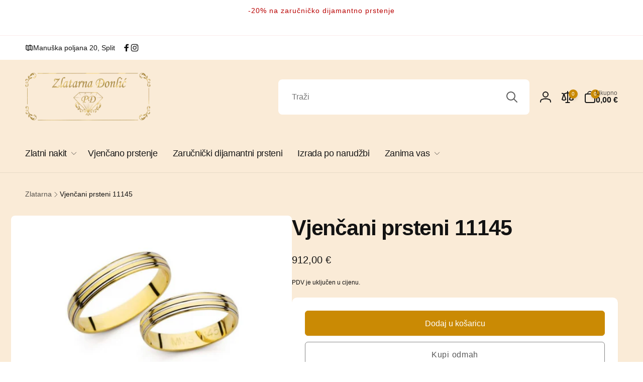

--- FILE ---
content_type: text/html; charset=utf-8
request_url: https://zlatarna-donlic.hr/products/vjencani-prsteni-11145
body_size: 28960
content:
<!doctype html>
<html class="no-js" lang="hr-HR">
  <head>
    <meta charset="utf-8">
    <meta http-equiv="X-UA-Compatible" content="IE=edge">
    <meta name="viewport" content="width=device-width,initial-scale=1">
    <meta name="theme-color" content="">
    <link rel="canonical" href="https://zlatarna-donlic.hr/products/vjencani-prsteni-11145">
    <link rel="preconnect" href="https://cdn.shopify.com" crossorigin><link rel="icon" type="image/png" href="//zlatarna-donlic.hr/cdn/shop/files/favicon.png?crop=center&height=32&v=1703806890&width=32">

    

<title>
        Vjenčani prsteni 11145
</title>

      
        <meta name="description" content="Par vjenčanog prstenja. Iskazana cijena se odnosi na veličine:Muški broj 22Ženski broj 14Za ostale veličine i cijene, kontaktirajte nas putem maila. Boja zlata: žuto-bijeloŠirina: 4 mmRok izrade i isporuke: 12 - 18 dana">
      


<meta property="og:site_name" content="zlatarna-donlic.hr">
<meta property="og:url" content="https://zlatarna-donlic.hr/products/vjencani-prsteni-11145">
<meta property="og:title" content="Vjenčani prsteni 11145">
<meta property="og:type" content="product">
<meta property="og:description" content="Par vjenčanog prstenja. Iskazana cijena se odnosi na veličine:Muški broj 22Ženski broj 14Za ostale veličine i cijene, kontaktirajte nas putem maila. Boja zlata: žuto-bijeloŠirina: 4 mmRok izrade i isporuke: 12 - 18 dana"><meta property="og:image" content="http://zlatarna-donlic.hr/cdn/shop/files/628.jpg?v=1739404363">
  <meta property="og:image:secure_url" content="https://zlatarna-donlic.hr/cdn/shop/files/628.jpg?v=1739404363">
  <meta property="og:image:width" content="825">
  <meta property="og:image:height" content="550"><meta property="og:price:amount" content="912,00">
  <meta property="og:price:currency" content="EUR"><meta name="twitter:card" content="summary_large_image">
<meta name="twitter:title" content="Vjenčani prsteni 11145">
<meta name="twitter:description" content="Par vjenčanog prstenja. Iskazana cijena se odnosi na veličine:Muški broj 22Ženski broj 14Za ostale veličine i cijene, kontaktirajte nas putem maila. Boja zlata: žuto-bijeloŠirina: 4 mmRok izrade i isporuke: 12 - 18 dana">
<script>
      window.shopUrl = 'https://zlatarna-donlic.hr';
      window.routes = {
        cart_url: '/cart',
        cart_add_url: '/cart/add',
        cart_change_url: '/cart/change',
        cart_update_url: '/cart/update',
        predictive_search_url: '/search/suggest',
        search_url: '/search',
        product_recommendations_url: '/recommendations/products'
      };

      window.photoswipeUrls = {
        lib: '//zlatarna-donlic.hr/cdn/shop/t/6/assets/photoswipe.umd.min.js?v=26433048617275824511703056194',
        loaded: false
      };

      window.hasQuickAddDrawer = false;
      window.hasQuickViewModal = false;

      window.cartStrings = {
        error: `Došlo je do pogreške prilikom ažuriranja košarice. Pokušajte ponovno.`,
        quantityError: `U svoju košaricu možete dodati [quantity] kom ovog artikla.`,
        success: `The product has been added to the cart.`
      }

      window.variantStrings = {
        addToCart: `Dodaj u košaricu`,
        soldOut: `Rasprodano`,
        unavailable: `Nedostupno`,
        unavailable_with_option: `[value] - Nedostupno`
      }

      window.accessibilityStrings = {
        imageAvailable: `Slika [index] sada je dostupna za prikaz u galeriji`,
        shareSuccess: `Poveznica je kopirana u međuspremnik`,
        copyToClipboard: `Kopiraj poveznicu`,
        pauseSlideshow: `Pauziraj prezentaciju`,
        playSlideshow: `Reproduciraj prezentaciju`,countdownExpiredMsg: `The countdown timer has been expired.`
      };window.recentlyViewedStrings = {
          empty: "There are no recently viewed products."
        };window.addedCompareStrings = {
          success: "Dodano na listu za usporedbu."
        };window.moneyFormat = "{{amount_with_comma_separator}} €";
      window.loadedBackgroundColorSwatches =false;
      window.currencyMain = "EUR";
    </script><script>window.performance && window.performance.mark && window.performance.mark('shopify.content_for_header.start');</script><meta id="shopify-digital-wallet" name="shopify-digital-wallet" content="/80304570712/digital_wallets/dialog">
<link rel="alternate" type="application/json+oembed" href="https://zlatarna-donlic.hr/products/vjencani-prsteni-11145.oembed">
<script async="async" src="/checkouts/internal/preloads.js?locale=hr-HR"></script>
<script id="shopify-features" type="application/json">{"accessToken":"71a6185b3d9c44845c08a667e9e2213f","betas":["rich-media-storefront-analytics"],"domain":"zlatarna-donlic.hr","predictiveSearch":true,"shopId":80304570712,"locale":"hr"}</script>
<script>var Shopify = Shopify || {};
Shopify.shop = "568cbd.myshopify.com";
Shopify.locale = "hr-HR";
Shopify.currency = {"active":"EUR","rate":"1.0"};
Shopify.country = "HR";
Shopify.theme = {"name":"Woodstock","id":160658915672,"schema_name":"Woodstock","schema_version":"1.4.0","theme_store_id":2239,"role":"main"};
Shopify.theme.handle = "null";
Shopify.theme.style = {"id":null,"handle":null};
Shopify.cdnHost = "zlatarna-donlic.hr/cdn";
Shopify.routes = Shopify.routes || {};
Shopify.routes.root = "/";</script>
<script type="module">!function(o){(o.Shopify=o.Shopify||{}).modules=!0}(window);</script>
<script>!function(o){function n(){var o=[];function n(){o.push(Array.prototype.slice.apply(arguments))}return n.q=o,n}var t=o.Shopify=o.Shopify||{};t.loadFeatures=n(),t.autoloadFeatures=n()}(window);</script>
<script id="shop-js-analytics" type="application/json">{"pageType":"product"}</script>
<script defer="defer" async type="module" src="//zlatarna-donlic.hr/cdn/shopifycloud/shop-js/modules/v2/client.init-shop-cart-sync_mUyNGMYo.hr-HR.esm.js"></script>
<script defer="defer" async type="module" src="//zlatarna-donlic.hr/cdn/shopifycloud/shop-js/modules/v2/chunk.common_CzlvzDSr.esm.js"></script>
<script type="module">
  await import("//zlatarna-donlic.hr/cdn/shopifycloud/shop-js/modules/v2/client.init-shop-cart-sync_mUyNGMYo.hr-HR.esm.js");
await import("//zlatarna-donlic.hr/cdn/shopifycloud/shop-js/modules/v2/chunk.common_CzlvzDSr.esm.js");

  window.Shopify.SignInWithShop?.initShopCartSync?.({"fedCMEnabled":true,"windoidEnabled":true});

</script>
<script id="__st">var __st={"a":80304570712,"offset":3600,"reqid":"9d86d824-d5d6-40d7-b857-1fbc5997d017-1768902612","pageurl":"zlatarna-donlic.hr\/products\/vjencani-prsteni-11145","u":"9e45929c39ef","p":"product","rtyp":"product","rid":9085996433752};</script>
<script>window.ShopifyPaypalV4VisibilityTracking = true;</script>
<script id="captcha-bootstrap">!function(){'use strict';const t='contact',e='account',n='new_comment',o=[[t,t],['blogs',n],['comments',n],[t,'customer']],c=[[e,'customer_login'],[e,'guest_login'],[e,'recover_customer_password'],[e,'create_customer']],r=t=>t.map((([t,e])=>`form[action*='/${t}']:not([data-nocaptcha='true']) input[name='form_type'][value='${e}']`)).join(','),a=t=>()=>t?[...document.querySelectorAll(t)].map((t=>t.form)):[];function s(){const t=[...o],e=r(t);return a(e)}const i='password',u='form_key',d=['recaptcha-v3-token','g-recaptcha-response','h-captcha-response',i],f=()=>{try{return window.sessionStorage}catch{return}},m='__shopify_v',_=t=>t.elements[u];function p(t,e,n=!1){try{const o=window.sessionStorage,c=JSON.parse(o.getItem(e)),{data:r}=function(t){const{data:e,action:n}=t;return t[m]||n?{data:e,action:n}:{data:t,action:n}}(c);for(const[e,n]of Object.entries(r))t.elements[e]&&(t.elements[e].value=n);n&&o.removeItem(e)}catch(o){console.error('form repopulation failed',{error:o})}}const l='form_type',E='cptcha';function T(t){t.dataset[E]=!0}const w=window,h=w.document,L='Shopify',v='ce_forms',y='captcha';let A=!1;((t,e)=>{const n=(g='f06e6c50-85a8-45c8-87d0-21a2b65856fe',I='https://cdn.shopify.com/shopifycloud/storefront-forms-hcaptcha/ce_storefront_forms_captcha_hcaptcha.v1.5.2.iife.js',D={infoText:'Zaštićeno sustavom hCaptcha',privacyText:'Zaštita privatnosti',termsText:'Uvjeti'},(t,e,n)=>{const o=w[L][v],c=o.bindForm;if(c)return c(t,g,e,D).then(n);var r;o.q.push([[t,g,e,D],n]),r=I,A||(h.body.append(Object.assign(h.createElement('script'),{id:'captcha-provider',async:!0,src:r})),A=!0)});var g,I,D;w[L]=w[L]||{},w[L][v]=w[L][v]||{},w[L][v].q=[],w[L][y]=w[L][y]||{},w[L][y].protect=function(t,e){n(t,void 0,e),T(t)},Object.freeze(w[L][y]),function(t,e,n,w,h,L){const[v,y,A,g]=function(t,e,n){const i=e?o:[],u=t?c:[],d=[...i,...u],f=r(d),m=r(i),_=r(d.filter((([t,e])=>n.includes(e))));return[a(f),a(m),a(_),s()]}(w,h,L),I=t=>{const e=t.target;return e instanceof HTMLFormElement?e:e&&e.form},D=t=>v().includes(t);t.addEventListener('submit',(t=>{const e=I(t);if(!e)return;const n=D(e)&&!e.dataset.hcaptchaBound&&!e.dataset.recaptchaBound,o=_(e),c=g().includes(e)&&(!o||!o.value);(n||c)&&t.preventDefault(),c&&!n&&(function(t){try{if(!f())return;!function(t){const e=f();if(!e)return;const n=_(t);if(!n)return;const o=n.value;o&&e.removeItem(o)}(t);const e=Array.from(Array(32),(()=>Math.random().toString(36)[2])).join('');!function(t,e){_(t)||t.append(Object.assign(document.createElement('input'),{type:'hidden',name:u})),t.elements[u].value=e}(t,e),function(t,e){const n=f();if(!n)return;const o=[...t.querySelectorAll(`input[type='${i}']`)].map((({name:t})=>t)),c=[...d,...o],r={};for(const[a,s]of new FormData(t).entries())c.includes(a)||(r[a]=s);n.setItem(e,JSON.stringify({[m]:1,action:t.action,data:r}))}(t,e)}catch(e){console.error('failed to persist form',e)}}(e),e.submit())}));const S=(t,e)=>{t&&!t.dataset[E]&&(n(t,e.some((e=>e===t))),T(t))};for(const o of['focusin','change'])t.addEventListener(o,(t=>{const e=I(t);D(e)&&S(e,y())}));const B=e.get('form_key'),M=e.get(l),P=B&&M;t.addEventListener('DOMContentLoaded',(()=>{const t=y();if(P)for(const e of t)e.elements[l].value===M&&p(e,B);[...new Set([...A(),...v().filter((t=>'true'===t.dataset.shopifyCaptcha))])].forEach((e=>S(e,t)))}))}(h,new URLSearchParams(w.location.search),n,t,e,['guest_login'])})(!0,!0)}();</script>
<script integrity="sha256-4kQ18oKyAcykRKYeNunJcIwy7WH5gtpwJnB7kiuLZ1E=" data-source-attribution="shopify.loadfeatures" defer="defer" src="//zlatarna-donlic.hr/cdn/shopifycloud/storefront/assets/storefront/load_feature-a0a9edcb.js" crossorigin="anonymous"></script>
<script data-source-attribution="shopify.dynamic_checkout.dynamic.init">var Shopify=Shopify||{};Shopify.PaymentButton=Shopify.PaymentButton||{isStorefrontPortableWallets:!0,init:function(){window.Shopify.PaymentButton.init=function(){};var t=document.createElement("script");t.src="https://zlatarna-donlic.hr/cdn/shopifycloud/portable-wallets/latest/portable-wallets.hr.js",t.type="module",document.head.appendChild(t)}};
</script>
<script data-source-attribution="shopify.dynamic_checkout.buyer_consent">
  function portableWalletsHideBuyerConsent(e){var t=document.getElementById("shopify-buyer-consent"),n=document.getElementById("shopify-subscription-policy-button");t&&n&&(t.classList.add("hidden"),t.setAttribute("aria-hidden","true"),n.removeEventListener("click",e))}function portableWalletsShowBuyerConsent(e){var t=document.getElementById("shopify-buyer-consent"),n=document.getElementById("shopify-subscription-policy-button");t&&n&&(t.classList.remove("hidden"),t.removeAttribute("aria-hidden"),n.addEventListener("click",e))}window.Shopify?.PaymentButton&&(window.Shopify.PaymentButton.hideBuyerConsent=portableWalletsHideBuyerConsent,window.Shopify.PaymentButton.showBuyerConsent=portableWalletsShowBuyerConsent);
</script>
<script>
  function portableWalletsCleanup(e){e&&e.src&&console.error("Failed to load portable wallets script "+e.src);var t=document.querySelectorAll("shopify-accelerated-checkout .shopify-payment-button__skeleton, shopify-accelerated-checkout-cart .wallet-cart-button__skeleton"),e=document.getElementById("shopify-buyer-consent");for(let e=0;e<t.length;e++)t[e].remove();e&&e.remove()}function portableWalletsNotLoadedAsModule(e){e instanceof ErrorEvent&&"string"==typeof e.message&&e.message.includes("import.meta")&&"string"==typeof e.filename&&e.filename.includes("portable-wallets")&&(window.removeEventListener("error",portableWalletsNotLoadedAsModule),window.Shopify.PaymentButton.failedToLoad=e,"loading"===document.readyState?document.addEventListener("DOMContentLoaded",window.Shopify.PaymentButton.init):window.Shopify.PaymentButton.init())}window.addEventListener("error",portableWalletsNotLoadedAsModule);
</script>

<script type="module" src="https://zlatarna-donlic.hr/cdn/shopifycloud/portable-wallets/latest/portable-wallets.hr.js" onError="portableWalletsCleanup(this)" crossorigin="anonymous"></script>
<script nomodule>
  document.addEventListener("DOMContentLoaded", portableWalletsCleanup);
</script>

<script id='scb4127' type='text/javascript' async='' src='https://zlatarna-donlic.hr/cdn/shopifycloud/privacy-banner/storefront-banner.js'></script><link id="shopify-accelerated-checkout-styles" rel="stylesheet" media="screen" href="https://zlatarna-donlic.hr/cdn/shopifycloud/portable-wallets/latest/accelerated-checkout-backwards-compat.css" crossorigin="anonymous">
<style id="shopify-accelerated-checkout-cart">
        #shopify-buyer-consent {
  margin-top: 1em;
  display: inline-block;
  width: 100%;
}

#shopify-buyer-consent.hidden {
  display: none;
}

#shopify-subscription-policy-button {
  background: none;
  border: none;
  padding: 0;
  text-decoration: underline;
  font-size: inherit;
  cursor: pointer;
}

#shopify-subscription-policy-button::before {
  box-shadow: none;
}

      </style>

<script>window.performance && window.performance.mark && window.performance.mark('shopify.content_for_header.end');</script>

    <script src="//zlatarna-donlic.hr/cdn/shop/t/6/assets/critical-global.js?v=170757024405126732371703056194" defer="defer"></script><style data-shopify>
.color-background-1 {
			--color-foreground: 23, 23, 23;
			--color-background: 250, 235, 215;
			--gradient-background: #faebd7;
			--color-button-text: 255, 255, 255;
			--color-button: 202, 138, 4;
			--color-sale-off-price: 239, 68, 68;
			--color-compare-at-price: 115, 115, 115;
			--color-review-stars: 251, 191, 36;
			--color-background-input: 255, 255, 255;--color-text-message-success: 22, 101, 52;
			--color-background-message-success: 239, 253, 244;
			--color-text-message-warning: 160, 98, 7;
			--color-background-message-warning: 254, 252, 232;
			--color-text-message-error: 152, 28, 27;
			--color-background-message-error: 254, 242, 242;	
		}
.color-background-2 {
			--color-foreground: 255, 255, 255;
			--color-background: 16, 16, 16;
			--gradient-background: #101010;
			--color-button-text: 255, 255, 255;
			--color-button: 202, 138, 4;
			--color-sale-off-price: 239, 68, 68;
			--color-compare-at-price: 115, 115, 115;
			--color-review-stars: 251, 191, 36;
			--color-background-input: 255, 255, 255;--color-text-message-success: 22, 101, 52;
			--color-background-message-success: 239, 253, 244;
			--color-text-message-warning: 160, 98, 7;
			--color-background-message-warning: 254, 252, 232;
			--color-text-message-error: 152, 28, 27;
			--color-background-message-error: 254, 242, 242;	
		}
:root,.color-inverse {
			--color-foreground: 18, 18, 18;
			--color-background: 255, 255, 255;
			--gradient-background: #ffffff;
			--color-button-text: 255, 255, 255;
			--color-button: 202, 138, 4;
			--color-sale-off-price: 239, 68, 68;
			--color-compare-at-price: 183, 184, 148;
			--color-review-stars: 251, 191, 36;
			--color-background-input: 250, 235, 215;--color-text-message-success: 22, 101, 52;
			--color-background-message-success: 239, 253, 244;
			--color-text-message-warning: 160, 98, 7;
			--color-background-message-warning: 254, 252, 232;
			--color-text-message-error: 152, 28, 27;
			--color-background-message-error: 254, 242, 242;	
		}
.color-scheme-66610304-8b11-49fe-9944-a0f1518743d0 {
			--color-foreground: 185, 0, 0;
			--color-background: 255, 255, 255;
			--gradient-background: #ffffff;
			--color-button-text: 255, 255, 255;
			--color-button: 202, 138, 4;
			--color-sale-off-price: 239, 68, 68;
			--color-compare-at-price: 115, 115, 115;
			--color-review-stars: 251, 191, 36;
			--color-background-input: 255, 255, 255;--color-text-message-success: 22, 101, 52;
			--color-background-message-success: 239, 253, 244;
			--color-text-message-warning: 160, 98, 7;
			--color-background-message-warning: 254, 252, 232;
			--color-text-message-error: 152, 28, 27;
			--color-background-message-error: 254, 242, 242;	
		}:root {
		--font-body-family: "system_ui", -apple-system, 'Segoe UI', Roboto, 'Helvetica Neue', 'Noto Sans', 'Liberation Sans', Arial, sans-serif, 'Apple Color Emoji', 'Segoe UI Emoji', 'Segoe UI Symbol', 'Noto Color Emoji';
		--font-body-style: normal;
		--font-body-weight: 400;
		--font-body-weight-bold: 700;
		--font-body-weight-medium:400;
		--font-body-weight-large:400;

		--font-heading-family: "system_ui", -apple-system, 'Segoe UI', Roboto, 'Helvetica Neue', 'Noto Sans', 'Liberation Sans', Arial, sans-serif, 'Apple Color Emoji', 'Segoe UI Emoji', 'Segoe UI Symbol', 'Noto Color Emoji';
		--font-heading-style: normal;
		--font-heading-weight: 400;
		--font-heading-weight-bold: 700;
		--font-heading-weight-rte-bold: 700;
		--font-heading-weight-semi-bold:400;
		--font-heading-weight-medium:400;

		--font-body-scale: 1.0;
		--font-heading-scale: 1.15;--font-button-family: var(--font-body-family);
			--font-button-style: var(--font-body-style);
			--font-button-weight: var(--font-body-weight);
			--font-button-scale: var(--font-body-scale);
			--font-button-weight-medium: var(--font-body-weight-medium);
			--font-button-weight-bold: var(--font-body-weight-large);--page-width: 140rem;
		--page-width-margin: 0rem;

		--product-card-text-alignment: left;
		--product-card-border-opacity: 0;
		--product-card-padding: 0;
		--product-card-shadow-position: -2rem;
		--product-card-shadow-opacity: 0.5;
		
		--collection-card-text-alignment: left;
		
		--color-sale-badge-foreground: 218, 33, 39;
		--color-sale-badge-background: 254, 242, 242;
		--color-sold-out-badge-foreground: 234, 92, 92;
		--color-sold-out-badge-background: 255, 255, 255;
		--color-custom-badge-1-foreground: 22, 163, 74;
		--color-custom-badge-1-background: 240, 253, 244;
		--color-custom-badge-2-foreground: 255, 255, 255;
		--color-custom-badge-2-background: 6, 5, 227;
		--color-custom-badge-3-foreground: 255, 255, 255;
		--color-custom-badge-3-background: 0, 0, 0;
		--color-custom-badge-4-foreground: 255, 255, 255;
		--color-custom-badge-4-background: 24, 206, 8;
		--color-custom-badge-5-foreground: 0, 0, 0;
		--color-custom-badge-5-background: 138, 255, 248;

		--spacing-sections-desktop: 0px;
		--spacing-sections-mobile: 0px;

		--grid-desktop-vertical-spacing: 28px;
		--grid-desktop-horizontal-spacing: 28px;
		--grid-mobile-vertical-spacing: 14px;
		--grid-mobile-horizontal-spacing: 14px;

		--variants-pills-color-radius:50%;
		--card-product-color-radius:50%;/* Deprecated variables - will be removed in the next version */
		--font-body-weight-500: var(--font-body-weight-medium);
	}

	:root, .color-background-1, .color-background-2, .color-inverse, .color-scheme-66610304-8b11-49fe-9944-a0f1518743d0 {
		--color-button-outline: var(--color-button-text);
		--color-button-text-outline: var(--color-button);
		--color-link: var(--color-foreground);
		--color-line: rgb(var(--color-foreground), .3);
		--color-card-hover: var(--color-foreground);
		--color-accent-text: var(--color-highlight);
		--color-price-foreground: var(--color-foreground);
		--color-review-stars-foreground: var(--color-review-stars);
		--color-highlight: var(--color-button);
	}

	body, .color-background-1, .color-background-2, .color-inverse, .color-scheme-66610304-8b11-49fe-9944-a0f1518743d0 {
		color: rgb(var(--color-foreground));
		background-color: rgb(var(--color-background));
	}*,
		*::before,
		*::after {
			box-sizing: inherit;
		}

		html {
			box-sizing: border-box;
			font-size: calc(var(--font-body-scale) * 62.5%);
			height: 100%;
		}

		body {
			display: grid;
			grid-template-rows: auto auto 1fr auto;
			grid-template-columns: 100%;
			min-height: 100%;
			margin: 0;
			font-size: 1.6rem;
			line-height: calc(1 + 0.6 / var(--font-body-scale));
			font-family: var(--font-body-family);
			font-style: var(--font-body-style);
			font-weight: var(--font-body-weight);
		}</style><link href="//zlatarna-donlic.hr/cdn/shop/t/6/assets/critical-base.css?v=111977078765475131101703183227" rel="stylesheet" type="text/css" media="all" />
    <link rel="stylesheet" href="//zlatarna-donlic.hr/cdn/shop/t/6/assets/component-card.css?v=92703238168536189681703183224" media="print" onload="this.media='all'">
   
    <script>document.documentElement.className = document.documentElement.className.replace('no-js', 'js');
    if (Shopify.designMode) {
      document.documentElement.classList.add('shopify-design-mode');
    }
    </script>
  <link href="https://monorail-edge.shopifysvc.com" rel="dns-prefetch">
<script>(function(){if ("sendBeacon" in navigator && "performance" in window) {try {var session_token_from_headers = performance.getEntriesByType('navigation')[0].serverTiming.find(x => x.name == '_s').description;} catch {var session_token_from_headers = undefined;}var session_cookie_matches = document.cookie.match(/_shopify_s=([^;]*)/);var session_token_from_cookie = session_cookie_matches && session_cookie_matches.length === 2 ? session_cookie_matches[1] : "";var session_token = session_token_from_headers || session_token_from_cookie || "";function handle_abandonment_event(e) {var entries = performance.getEntries().filter(function(entry) {return /monorail-edge.shopifysvc.com/.test(entry.name);});if (!window.abandonment_tracked && entries.length === 0) {window.abandonment_tracked = true;var currentMs = Date.now();var navigation_start = performance.timing.navigationStart;var payload = {shop_id: 80304570712,url: window.location.href,navigation_start,duration: currentMs - navigation_start,session_token,page_type: "product"};window.navigator.sendBeacon("https://monorail-edge.shopifysvc.com/v1/produce", JSON.stringify({schema_id: "online_store_buyer_site_abandonment/1.1",payload: payload,metadata: {event_created_at_ms: currentMs,event_sent_at_ms: currentMs}}));}}window.addEventListener('pagehide', handle_abandonment_event);}}());</script>
<script id="web-pixels-manager-setup">(function e(e,d,r,n,o){if(void 0===o&&(o={}),!Boolean(null===(a=null===(i=window.Shopify)||void 0===i?void 0:i.analytics)||void 0===a?void 0:a.replayQueue)){var i,a;window.Shopify=window.Shopify||{};var t=window.Shopify;t.analytics=t.analytics||{};var s=t.analytics;s.replayQueue=[],s.publish=function(e,d,r){return s.replayQueue.push([e,d,r]),!0};try{self.performance.mark("wpm:start")}catch(e){}var l=function(){var e={modern:/Edge?\/(1{2}[4-9]|1[2-9]\d|[2-9]\d{2}|\d{4,})\.\d+(\.\d+|)|Firefox\/(1{2}[4-9]|1[2-9]\d|[2-9]\d{2}|\d{4,})\.\d+(\.\d+|)|Chrom(ium|e)\/(9{2}|\d{3,})\.\d+(\.\d+|)|(Maci|X1{2}).+ Version\/(15\.\d+|(1[6-9]|[2-9]\d|\d{3,})\.\d+)([,.]\d+|)( \(\w+\)|)( Mobile\/\w+|) Safari\/|Chrome.+OPR\/(9{2}|\d{3,})\.\d+\.\d+|(CPU[ +]OS|iPhone[ +]OS|CPU[ +]iPhone|CPU IPhone OS|CPU iPad OS)[ +]+(15[._]\d+|(1[6-9]|[2-9]\d|\d{3,})[._]\d+)([._]\d+|)|Android:?[ /-](13[3-9]|1[4-9]\d|[2-9]\d{2}|\d{4,})(\.\d+|)(\.\d+|)|Android.+Firefox\/(13[5-9]|1[4-9]\d|[2-9]\d{2}|\d{4,})\.\d+(\.\d+|)|Android.+Chrom(ium|e)\/(13[3-9]|1[4-9]\d|[2-9]\d{2}|\d{4,})\.\d+(\.\d+|)|SamsungBrowser\/([2-9]\d|\d{3,})\.\d+/,legacy:/Edge?\/(1[6-9]|[2-9]\d|\d{3,})\.\d+(\.\d+|)|Firefox\/(5[4-9]|[6-9]\d|\d{3,})\.\d+(\.\d+|)|Chrom(ium|e)\/(5[1-9]|[6-9]\d|\d{3,})\.\d+(\.\d+|)([\d.]+$|.*Safari\/(?![\d.]+ Edge\/[\d.]+$))|(Maci|X1{2}).+ Version\/(10\.\d+|(1[1-9]|[2-9]\d|\d{3,})\.\d+)([,.]\d+|)( \(\w+\)|)( Mobile\/\w+|) Safari\/|Chrome.+OPR\/(3[89]|[4-9]\d|\d{3,})\.\d+\.\d+|(CPU[ +]OS|iPhone[ +]OS|CPU[ +]iPhone|CPU IPhone OS|CPU iPad OS)[ +]+(10[._]\d+|(1[1-9]|[2-9]\d|\d{3,})[._]\d+)([._]\d+|)|Android:?[ /-](13[3-9]|1[4-9]\d|[2-9]\d{2}|\d{4,})(\.\d+|)(\.\d+|)|Mobile Safari.+OPR\/([89]\d|\d{3,})\.\d+\.\d+|Android.+Firefox\/(13[5-9]|1[4-9]\d|[2-9]\d{2}|\d{4,})\.\d+(\.\d+|)|Android.+Chrom(ium|e)\/(13[3-9]|1[4-9]\d|[2-9]\d{2}|\d{4,})\.\d+(\.\d+|)|Android.+(UC? ?Browser|UCWEB|U3)[ /]?(15\.([5-9]|\d{2,})|(1[6-9]|[2-9]\d|\d{3,})\.\d+)\.\d+|SamsungBrowser\/(5\.\d+|([6-9]|\d{2,})\.\d+)|Android.+MQ{2}Browser\/(14(\.(9|\d{2,})|)|(1[5-9]|[2-9]\d|\d{3,})(\.\d+|))(\.\d+|)|K[Aa][Ii]OS\/(3\.\d+|([4-9]|\d{2,})\.\d+)(\.\d+|)/},d=e.modern,r=e.legacy,n=navigator.userAgent;return n.match(d)?"modern":n.match(r)?"legacy":"unknown"}(),u="modern"===l?"modern":"legacy",c=(null!=n?n:{modern:"",legacy:""})[u],f=function(e){return[e.baseUrl,"/wpm","/b",e.hashVersion,"modern"===e.buildTarget?"m":"l",".js"].join("")}({baseUrl:d,hashVersion:r,buildTarget:u}),m=function(e){var d=e.version,r=e.bundleTarget,n=e.surface,o=e.pageUrl,i=e.monorailEndpoint;return{emit:function(e){var a=e.status,t=e.errorMsg,s=(new Date).getTime(),l=JSON.stringify({metadata:{event_sent_at_ms:s},events:[{schema_id:"web_pixels_manager_load/3.1",payload:{version:d,bundle_target:r,page_url:o,status:a,surface:n,error_msg:t},metadata:{event_created_at_ms:s}}]});if(!i)return console&&console.warn&&console.warn("[Web Pixels Manager] No Monorail endpoint provided, skipping logging."),!1;try{return self.navigator.sendBeacon.bind(self.navigator)(i,l)}catch(e){}var u=new XMLHttpRequest;try{return u.open("POST",i,!0),u.setRequestHeader("Content-Type","text/plain"),u.send(l),!0}catch(e){return console&&console.warn&&console.warn("[Web Pixels Manager] Got an unhandled error while logging to Monorail."),!1}}}}({version:r,bundleTarget:l,surface:e.surface,pageUrl:self.location.href,monorailEndpoint:e.monorailEndpoint});try{o.browserTarget=l,function(e){var d=e.src,r=e.async,n=void 0===r||r,o=e.onload,i=e.onerror,a=e.sri,t=e.scriptDataAttributes,s=void 0===t?{}:t,l=document.createElement("script"),u=document.querySelector("head"),c=document.querySelector("body");if(l.async=n,l.src=d,a&&(l.integrity=a,l.crossOrigin="anonymous"),s)for(var f in s)if(Object.prototype.hasOwnProperty.call(s,f))try{l.dataset[f]=s[f]}catch(e){}if(o&&l.addEventListener("load",o),i&&l.addEventListener("error",i),u)u.appendChild(l);else{if(!c)throw new Error("Did not find a head or body element to append the script");c.appendChild(l)}}({src:f,async:!0,onload:function(){if(!function(){var e,d;return Boolean(null===(d=null===(e=window.Shopify)||void 0===e?void 0:e.analytics)||void 0===d?void 0:d.initialized)}()){var d=window.webPixelsManager.init(e)||void 0;if(d){var r=window.Shopify.analytics;r.replayQueue.forEach((function(e){var r=e[0],n=e[1],o=e[2];d.publishCustomEvent(r,n,o)})),r.replayQueue=[],r.publish=d.publishCustomEvent,r.visitor=d.visitor,r.initialized=!0}}},onerror:function(){return m.emit({status:"failed",errorMsg:"".concat(f," has failed to load")})},sri:function(e){var d=/^sha384-[A-Za-z0-9+/=]+$/;return"string"==typeof e&&d.test(e)}(c)?c:"",scriptDataAttributes:o}),m.emit({status:"loading"})}catch(e){m.emit({status:"failed",errorMsg:(null==e?void 0:e.message)||"Unknown error"})}}})({shopId: 80304570712,storefrontBaseUrl: "https://zlatarna-donlic.hr",extensionsBaseUrl: "https://extensions.shopifycdn.com/cdn/shopifycloud/web-pixels-manager",monorailEndpoint: "https://monorail-edge.shopifysvc.com/unstable/produce_batch",surface: "storefront-renderer",enabledBetaFlags: ["2dca8a86"],webPixelsConfigList: [{"id":"shopify-app-pixel","configuration":"{}","eventPayloadVersion":"v1","runtimeContext":"STRICT","scriptVersion":"0450","apiClientId":"shopify-pixel","type":"APP","privacyPurposes":["ANALYTICS","MARKETING"]},{"id":"shopify-custom-pixel","eventPayloadVersion":"v1","runtimeContext":"LAX","scriptVersion":"0450","apiClientId":"shopify-pixel","type":"CUSTOM","privacyPurposes":["ANALYTICS","MARKETING"]}],isMerchantRequest: false,initData: {"shop":{"name":"zlatarna-donlic.hr","paymentSettings":{"currencyCode":"EUR"},"myshopifyDomain":"568cbd.myshopify.com","countryCode":"HR","storefrontUrl":"https:\/\/zlatarna-donlic.hr"},"customer":null,"cart":null,"checkout":null,"productVariants":[{"price":{"amount":912.0,"currencyCode":"EUR"},"product":{"title":"Vjenčani prsteni 11145","vendor":"zlatarna-donlic.hr","id":"9085996433752","untranslatedTitle":"Vjenčani prsteni 11145","url":"\/products\/vjencani-prsteni-11145","type":""},"id":"47998993400152","image":{"src":"\/\/zlatarna-donlic.hr\/cdn\/shop\/files\/628.jpg?v=1739404363"},"sku":null,"title":"Default Title","untranslatedTitle":"Default Title"}],"purchasingCompany":null},},"https://zlatarna-donlic.hr/cdn","fcfee988w5aeb613cpc8e4bc33m6693e112",{"modern":"","legacy":""},{"shopId":"80304570712","storefrontBaseUrl":"https:\/\/zlatarna-donlic.hr","extensionBaseUrl":"https:\/\/extensions.shopifycdn.com\/cdn\/shopifycloud\/web-pixels-manager","surface":"storefront-renderer","enabledBetaFlags":"[\"2dca8a86\"]","isMerchantRequest":"false","hashVersion":"fcfee988w5aeb613cpc8e4bc33m6693e112","publish":"custom","events":"[[\"page_viewed\",{}],[\"product_viewed\",{\"productVariant\":{\"price\":{\"amount\":912.0,\"currencyCode\":\"EUR\"},\"product\":{\"title\":\"Vjenčani prsteni 11145\",\"vendor\":\"zlatarna-donlic.hr\",\"id\":\"9085996433752\",\"untranslatedTitle\":\"Vjenčani prsteni 11145\",\"url\":\"\/products\/vjencani-prsteni-11145\",\"type\":\"\"},\"id\":\"47998993400152\",\"image\":{\"src\":\"\/\/zlatarna-donlic.hr\/cdn\/shop\/files\/628.jpg?v=1739404363\"},\"sku\":null,\"title\":\"Default Title\",\"untranslatedTitle\":\"Default Title\"}}]]"});</script><script>
  window.ShopifyAnalytics = window.ShopifyAnalytics || {};
  window.ShopifyAnalytics.meta = window.ShopifyAnalytics.meta || {};
  window.ShopifyAnalytics.meta.currency = 'EUR';
  var meta = {"product":{"id":9085996433752,"gid":"gid:\/\/shopify\/Product\/9085996433752","vendor":"zlatarna-donlic.hr","type":"","handle":"vjencani-prsteni-11145","variants":[{"id":47998993400152,"price":91200,"name":"Vjenčani prsteni 11145","public_title":null,"sku":null}],"remote":false},"page":{"pageType":"product","resourceType":"product","resourceId":9085996433752,"requestId":"9d86d824-d5d6-40d7-b857-1fbc5997d017-1768902612"}};
  for (var attr in meta) {
    window.ShopifyAnalytics.meta[attr] = meta[attr];
  }
</script>
<script class="analytics">
  (function () {
    var customDocumentWrite = function(content) {
      var jquery = null;

      if (window.jQuery) {
        jquery = window.jQuery;
      } else if (window.Checkout && window.Checkout.$) {
        jquery = window.Checkout.$;
      }

      if (jquery) {
        jquery('body').append(content);
      }
    };

    var hasLoggedConversion = function(token) {
      if (token) {
        return document.cookie.indexOf('loggedConversion=' + token) !== -1;
      }
      return false;
    }

    var setCookieIfConversion = function(token) {
      if (token) {
        var twoMonthsFromNow = new Date(Date.now());
        twoMonthsFromNow.setMonth(twoMonthsFromNow.getMonth() + 2);

        document.cookie = 'loggedConversion=' + token + '; expires=' + twoMonthsFromNow;
      }
    }

    var trekkie = window.ShopifyAnalytics.lib = window.trekkie = window.trekkie || [];
    if (trekkie.integrations) {
      return;
    }
    trekkie.methods = [
      'identify',
      'page',
      'ready',
      'track',
      'trackForm',
      'trackLink'
    ];
    trekkie.factory = function(method) {
      return function() {
        var args = Array.prototype.slice.call(arguments);
        args.unshift(method);
        trekkie.push(args);
        return trekkie;
      };
    };
    for (var i = 0; i < trekkie.methods.length; i++) {
      var key = trekkie.methods[i];
      trekkie[key] = trekkie.factory(key);
    }
    trekkie.load = function(config) {
      trekkie.config = config || {};
      trekkie.config.initialDocumentCookie = document.cookie;
      var first = document.getElementsByTagName('script')[0];
      var script = document.createElement('script');
      script.type = 'text/javascript';
      script.onerror = function(e) {
        var scriptFallback = document.createElement('script');
        scriptFallback.type = 'text/javascript';
        scriptFallback.onerror = function(error) {
                var Monorail = {
      produce: function produce(monorailDomain, schemaId, payload) {
        var currentMs = new Date().getTime();
        var event = {
          schema_id: schemaId,
          payload: payload,
          metadata: {
            event_created_at_ms: currentMs,
            event_sent_at_ms: currentMs
          }
        };
        return Monorail.sendRequest("https://" + monorailDomain + "/v1/produce", JSON.stringify(event));
      },
      sendRequest: function sendRequest(endpointUrl, payload) {
        // Try the sendBeacon API
        if (window && window.navigator && typeof window.navigator.sendBeacon === 'function' && typeof window.Blob === 'function' && !Monorail.isIos12()) {
          var blobData = new window.Blob([payload], {
            type: 'text/plain'
          });

          if (window.navigator.sendBeacon(endpointUrl, blobData)) {
            return true;
          } // sendBeacon was not successful

        } // XHR beacon

        var xhr = new XMLHttpRequest();

        try {
          xhr.open('POST', endpointUrl);
          xhr.setRequestHeader('Content-Type', 'text/plain');
          xhr.send(payload);
        } catch (e) {
          console.log(e);
        }

        return false;
      },
      isIos12: function isIos12() {
        return window.navigator.userAgent.lastIndexOf('iPhone; CPU iPhone OS 12_') !== -1 || window.navigator.userAgent.lastIndexOf('iPad; CPU OS 12_') !== -1;
      }
    };
    Monorail.produce('monorail-edge.shopifysvc.com',
      'trekkie_storefront_load_errors/1.1',
      {shop_id: 80304570712,
      theme_id: 160658915672,
      app_name: "storefront",
      context_url: window.location.href,
      source_url: "//zlatarna-donlic.hr/cdn/s/trekkie.storefront.cd680fe47e6c39ca5d5df5f0a32d569bc48c0f27.min.js"});

        };
        scriptFallback.async = true;
        scriptFallback.src = '//zlatarna-donlic.hr/cdn/s/trekkie.storefront.cd680fe47e6c39ca5d5df5f0a32d569bc48c0f27.min.js';
        first.parentNode.insertBefore(scriptFallback, first);
      };
      script.async = true;
      script.src = '//zlatarna-donlic.hr/cdn/s/trekkie.storefront.cd680fe47e6c39ca5d5df5f0a32d569bc48c0f27.min.js';
      first.parentNode.insertBefore(script, first);
    };
    trekkie.load(
      {"Trekkie":{"appName":"storefront","development":false,"defaultAttributes":{"shopId":80304570712,"isMerchantRequest":null,"themeId":160658915672,"themeCityHash":"9247035489328902126","contentLanguage":"hr-HR","currency":"EUR","eventMetadataId":"060dd109-9250-47a4-b9a8-458ba6f427ee"},"isServerSideCookieWritingEnabled":true,"monorailRegion":"shop_domain","enabledBetaFlags":["65f19447"]},"Session Attribution":{},"S2S":{"facebookCapiEnabled":false,"source":"trekkie-storefront-renderer","apiClientId":580111}}
    );

    var loaded = false;
    trekkie.ready(function() {
      if (loaded) return;
      loaded = true;

      window.ShopifyAnalytics.lib = window.trekkie;

      var originalDocumentWrite = document.write;
      document.write = customDocumentWrite;
      try { window.ShopifyAnalytics.merchantGoogleAnalytics.call(this); } catch(error) {};
      document.write = originalDocumentWrite;

      window.ShopifyAnalytics.lib.page(null,{"pageType":"product","resourceType":"product","resourceId":9085996433752,"requestId":"9d86d824-d5d6-40d7-b857-1fbc5997d017-1768902612","shopifyEmitted":true});

      var match = window.location.pathname.match(/checkouts\/(.+)\/(thank_you|post_purchase)/)
      var token = match? match[1]: undefined;
      if (!hasLoggedConversion(token)) {
        setCookieIfConversion(token);
        window.ShopifyAnalytics.lib.track("Viewed Product",{"currency":"EUR","variantId":47998993400152,"productId":9085996433752,"productGid":"gid:\/\/shopify\/Product\/9085996433752","name":"Vjenčani prsteni 11145","price":"912.00","sku":null,"brand":"zlatarna-donlic.hr","variant":null,"category":"","nonInteraction":true,"remote":false},undefined,undefined,{"shopifyEmitted":true});
      window.ShopifyAnalytics.lib.track("monorail:\/\/trekkie_storefront_viewed_product\/1.1",{"currency":"EUR","variantId":47998993400152,"productId":9085996433752,"productGid":"gid:\/\/shopify\/Product\/9085996433752","name":"Vjenčani prsteni 11145","price":"912.00","sku":null,"brand":"zlatarna-donlic.hr","variant":null,"category":"","nonInteraction":true,"remote":false,"referer":"https:\/\/zlatarna-donlic.hr\/products\/vjencani-prsteni-11145"});
      }
    });


        var eventsListenerScript = document.createElement('script');
        eventsListenerScript.async = true;
        eventsListenerScript.src = "//zlatarna-donlic.hr/cdn/shopifycloud/storefront/assets/shop_events_listener-3da45d37.js";
        document.getElementsByTagName('head')[0].appendChild(eventsListenerScript);

})();</script>
<script
  defer
  src="https://zlatarna-donlic.hr/cdn/shopifycloud/perf-kit/shopify-perf-kit-3.0.4.min.js"
  data-application="storefront-renderer"
  data-shop-id="80304570712"
  data-render-region="gcp-us-east1"
  data-page-type="product"
  data-theme-instance-id="160658915672"
  data-theme-name="Woodstock"
  data-theme-version="1.4.0"
  data-monorail-region="shop_domain"
  data-resource-timing-sampling-rate="10"
  data-shs="true"
  data-shs-beacon="true"
  data-shs-export-with-fetch="true"
  data-shs-logs-sample-rate="1"
  data-shs-beacon-endpoint="https://zlatarna-donlic.hr/api/collect"
></script>
</head>

  <body class="gradient">
    <a class="skip-to-content-link skip-to-content-link--all button visually-hidden" href="#MainContent">
      <span>Preskoči na sadržaj</span>
    </a><svg xmlns="http://www.w3.org/2000/svg" class="hidden">
  <symbol id="icon-search" viewbox="0 0 24 24" fill="none">
    <path d="M22 22L15.656 15.656" stroke="currentColor" stroke-width="2" stroke-linecap="round" stroke-linejoin="round"/>
    <path d="M10 18C14.4183 18 18 14.4183 18 10C18 5.58172 14.4183 2 10 2C5.58172 2 2 5.58172 2 10C2 14.4183 5.58172 18 10 18Z" stroke="currentColor" stroke-width="2" stroke-linecap="round" stroke-linejoin="round"/>
  </symbol>

  <symbol id="icon-close" class="icon icon-close" fill="none" viewBox="0 0 18 17">
    <path d="M.865 15.978a.5.5 0 00.707.707l7.433-7.431 7.579 7.282a.501.501 0 00.846-.37.5.5 0 00-.153-.351L9.712 8.546l7.417-7.416a.5.5 0 10-.707-.708L8.991 7.853 1.413.573a.5.5 0 10-.693.72l7.563 7.268-7.418 7.417z" fill="currentColor">
  </symbol>

  <symbol id="icon-star">
    <path d="M6.5 0L8.3544 3.7568L12.5 4.3592L9.5 7.2832L10.208 11.4128L6.5 9.4632L2.792 11.4128L3.5 7.2832L0.5 4.3592L4.6456 3.7568L6.5 0Z" fill="currentColor"/>
  </symbol>

  <symbol id="icon-eye">
    <path d="M2 9C2 9 5 4.5 9.5 4.5C14 4.5 17 9 17 9C17 9 14 13.5 9.5 13.5C5 13.5 2 9 2 9Z" stroke="currentColor" stroke-width="1.2" stroke-linecap="round" stroke-linejoin="round"/>
    <path d="M9.5 10.5C11.1569 10.5 12.5 9.15685 12.5 7.5C12.5 5.84315 11.1569 4.5 9.5 4.5C7.84315 4.5 6.5 5.84315 6.5 7.5C6.5 9.15685 7.84315 10.5 9.5 10.5Z" stroke="currentColor" stroke-width="1.2" stroke-linecap="round" stroke-linejoin="round"/>
  </symbol>
</svg><!-- BEGIN sections: header-group -->
<div id="shopify-section-sections--21186971304280__announcement_bar_GHVChq" class="shopify-section shopify-section-group-header-group"><div class="color-scheme-66610304-8b11-49fe-9944-a0f1518743d0 gradient announcement-bar-wrap announcement-bar-wrap--sections--21186971304280__announcement_bar_GHVChq">
  <slider-component class="por slider-sections--21186971304280__announcement_bar_GHVChq slider-component-desktop">
    <button type="button" class="slider-button flex flex-column justify-center align-center slider-button--prev no-js-hidden tap-area-icon slider-button--float slider-button--transparent slider-button--sections--21186971304280__announcement_bar_GHVChq hidden" name="previous" aria-label="Klizno pomakni ulijevo" aria-controls="Slider-sections--21186971304280__announcement_bar_GHVChq" disabled="disabled"><span></span>
<span></span></button>
	  <div class="grid grid--1-col slider slider--mobile slider--tablet slider--desktop slider--buttons-mobile grid--announcement-sections--21186971304280__announcement_bar_GHVChq" id="Slider-sections--21186971304280__announcement_bar_GHVChq" data-autoplay="false" data-speed="5"><div id="Slide-sections--21186971304280__announcement_bar_GHVChq-1" class="slider__slide announcement-bar grid__item flex justify-center align-center" role="region" aria-label="Objava" ><p class="announcement-bar__message announcement-bar__message--sections--21186971304280__announcement_bar_GHVChq margin0 text-small">
                    -20% na zaručničko dijamantno prstenje
</p></div></div>
    <button type="button" class="slider-button flex flex-column justify-center align-center slider-button--next no-js-hidden tap-area-icon slider-button--float slider-button--transparent slider-button--sections--21186971304280__announcement_bar_GHVChq hidden" name="next" aria-label="Klizno pomakni udesno" aria-controls="Slider-sections--21186971304280__announcement_bar_GHVChq"><span></span>
<span></span></button>
  </slider-component>
</div><style data-shopify>.announcement-bar-wrap--sections--21186971304280__announcement_bar_GHVChq {
    border-bottom: 0.1rem solid rgba(var(--color-foreground), 0.08);
  }
  .slider-sections--21186971304280__announcement_bar_GHVChq {
    margin: 0 auto;
    width: 100%;
    padding: 0 3rem;
  }
  div.slider.grid--announcement-sections--21186971304280__announcement_bar_GHVChq {
    --grid-desktop-horizontal-spacing: 0;
    column-gap: 0;
  }
  .slider--desktop.grid--announcement-sections--21186971304280__announcement_bar_GHVChq .slider__slide:first-child {
    scroll-margin-left: 0;
    margin-left: 0;
  }
  .announcement-bar__link--sections--21186971304280__announcement_bar_GHVChq {
    display: block;
    text-decoration: none;
  }

  .announcement-bar__link--sections--21186971304280__announcement_bar_GHVChq .icon-arrow {
    display: inline-block;
    pointer-events: none;
    margin-left: 0.8rem;
    vertical-align: middle;
    margin-bottom: 0.2rem;
  }

  .announcement-bar__message--sections--21186971304280__announcement_bar_GHVChq {
    text-align: center;
    padding: 1rem 3rem;
    letter-spacing: 0.1rem;
  }
  
  @media(min-width: 990px) {
    .slider-sections--21186971304280__announcement_bar_GHVChq {
      width: 70vw;
    }
  }</style></div><div id="shopify-section-sections--21186971304280__header" class="shopify-section shopify-section-group-header-group section-header">
<link rel="stylesheet" href="//zlatarna-donlic.hr/cdn/shop/t/6/assets/component-list-menu.css?v=131719312031725587831703056193" media="print" onload="this.media='all'">
<link rel="stylesheet" href="//zlatarna-donlic.hr/cdn/shop/t/6/assets/component-search.css?v=131819334157748362831703056193" media="print" onload="this.media='all'">
<link rel="stylesheet" href="//zlatarna-donlic.hr/cdn/shop/t/6/assets/component-menu-drawer.css?v=158547928065848818521703056193" media="print" onload="this.media='all'"><link rel="stylesheet" href="//zlatarna-donlic.hr/cdn/shop/t/6/assets/component-price.css?v=22315951733239307021703056193" media="print" onload="this.media='all'">
  <link rel="stylesheet" href="//zlatarna-donlic.hr/cdn/shop/t/6/assets/component-loading-overlay.css?v=115564791691446937071703056193" media="print" onload="this.media='all'"><link rel="stylesheet" href="//zlatarna-donlic.hr/cdn/shop/t/6/assets/component-mega-menu.css?v=168196656561413515321703056193" media="print" onload="this.media='all'">

<noscript><link href="//zlatarna-donlic.hr/cdn/shop/t/6/assets/component-mega-menu.css?v=168196656561413515321703056193" rel="stylesheet" type="text/css" media="all" /></noscript>
<noscript><link href="//zlatarna-donlic.hr/cdn/shop/t/6/assets/component-list-menu.css?v=131719312031725587831703056193" rel="stylesheet" type="text/css" media="all" /></noscript>
<noscript><link href="//zlatarna-donlic.hr/cdn/shop/t/6/assets/component-search.css?v=131819334157748362831703056193" rel="stylesheet" type="text/css" media="all" /></noscript>
<noscript><link href="//zlatarna-donlic.hr/cdn/shop/t/6/assets/component-menu-drawer.css?v=158547928065848818521703056193" rel="stylesheet" type="text/css" media="all" /></noscript><link rel="stylesheet" href="//zlatarna-donlic.hr/cdn/shop/t/6/assets/component-cart-items.css?v=154197569182082209401703056193" media="print" onload="this.media='all'"><style>
  .header-top {
    --disclosure-direction: 0.5rem;
  }

  .menu-drawer-container {
    display: flex;
  }

  .header__heading-logo {
    max-width: 250px;
  }

  .header__icons {
    column-gap: 1rem;
  }

  .list-menu {
    list-style: none;
    padding: 0;
    margin: 0;
  }

  .list-menu--inline {
    display: inline-flex;
    flex-wrap: wrap;
    column-gap: 0.5rem;
  }

  summary.list-menu__item {
    padding-right: 2.7rem;
  }

  .list-menu__item:not(.header__menu-item--top) {
    line-height: calc(1 + 0.3 / var(--font-body-scale));
  }

  .list-menu__item--link {
    text-decoration: none;
    padding-bottom: 1rem;
    padding-top: 1rem;
    line-height: calc(1 + 0.8 / var(--font-body-scale));
  }

  .predictive-search-loading-icon {
    display: none;
  }

  .header__toggle-nav-button {
    width: 0rem;
    padding: 0;
    background: none;
    border: none;
  }

  @media screen and (min-width: 750px) {
    .list-menu__item--link {
      padding-bottom: 0.5rem;
      padding-top: 0.5rem;
    }
  }
  @media screen and (min-width: 1200px) {
    .list-menu--inline {
      column-gap: 1rem;
    }
  }
</style><style data-shopify>@media screen and (max-width: 989px) {
    .header__heading-link {text-align: center;}
  }
  .header {
    --header-template-areas: 'left-icon heading icons';--header-template-columns: 1fr auto 1fr;}
  @media screen and (min-width: 990px) {
    .header {--header-template-areas: 'heading icons icons' 'navigation navigation navigation';  
        --header-template-columns: repeat(3, auto);
        padding-top: 1.5rem;
        margin-top: 1.1rem;}.header__inner {
        row-gap: 1.5rem;
      }
      .header__inline-menu {
        margin-top: 1.1rem;
      }
      .header__heading {
        z-index: 3;
      }
      .header__icons {
        grid-column: 2/4;
        width: 100%;
        justify-content: flex-end;
      }
      .header__search {
        flex-grow: 1;
      }
      .search--header {
        justify-content: flex-end;
      }
      .search__input--header {
        width: min(50rem, 100%);
      }}</style><script src="//zlatarna-donlic.hr/cdn/shop/t/6/assets/details-disclosure.js?v=79189274043325097011703056194" defer="defer"></script>
<script src="//zlatarna-donlic.hr/cdn/shop/t/6/assets/details-modal.js?v=141430337600116437951703056194" defer="defer"></script><script src="//zlatarna-donlic.hr/cdn/shop/t/6/assets/sticky-header.js?v=181843359161093183681703056195" defer="defer"></script><sticky-header class="header-wrapper por db color-background-1 gradient header-wrapper--border-bottom toggle-nav"><div class="header-top color-inverse isolate">
      <div class="page-width">
        <div class="flex flex-wrap w100 justify-space-between align-center"><div class="header__store-information small-hide medium-hide"><ul class="header__store-information__list list-unstyled flex"><li><a href="/pages/contact" role="link" aria-label="Manuška poljana 20, Split" class="header__store-information__item header__store-information__item--link flex align-center link-effect-no-underline color-foreground header__icon__text"><svg class="icon" aria-hidden="true" focusable="false" role="presentation" xmlns="http://www.w3.org/2000/svg" width="16" height="16" viewBox="0 0 24 24" fill="none"><path d="M9 20L3.55279 17.2764C3.214 17.107 3 16.7607 3 16.382V5.61803C3 4.87465 3.78231 4.39116 4.44721 4.72361L9 7M9 20L15 17M9 20V7M15 17L19.5528 19.2764C20.2177 19.6088 21 19.1253 21 18.382V7.61803C21 7.23926 20.786 6.893 20.4472 6.72361L15 4M15 17V4M15 4L9 7" stroke="currentColor" stroke-width="2" stroke-linecap="round" stroke-linejoin="round"/></svg><span>Manuška poljana 20, Split</span>
					</a></li></ul></div><div class="header__localization align-center isolate flex justify-right flex-grow-1"><ul class="list-unstyled flex list-social flex-wrap list small-hide medium-hide list-social--header" role="list"><li class="list-social__item flex align-center">
				<a href="https://www.facebook.com/zlatarna.donlic" class="link flex justify-center align-center por tap-area-icon list-social__transparent" target="_blank"><svg width="16" height="16" viewBox="0 0 16 16" fill="none" xmlns="http://www.w3.org/2000/svg" aria-hidden="true" focusable="false" class="icon icon-facebook" role="presentation">
  <path d="M6.02103 15.3333L6.00001 8.66663H3.33334V5.99996H6.00001V4.33329C6.00001 1.85903 7.53222 0.666626 9.73944 0.666626C10.7967 0.666626 11.7054 0.745339 11.9702 0.780526V3.36628L10.4394 3.36697C9.23898 3.36697 9.00655 3.93739 9.00655 4.77443V5.99996H12.5L11.1667 8.66663H9.00655V15.3333H6.02103Z" fill="currentColor"/>
</svg><span class="visually-hidden">Facebook</span>
				</a>
			</li><li class="list-social__item flex align-center">
				<a href="https://www.instagram.com/zlatarna.donlic/" class="link flex justify-center align-center por tap-area-icon list-social__transparent" target="_blank"><svg width="16" height="16" viewBox="0 0 16 16" fill="none" xmlns="http://www.w3.org/2000/svg" aria-hidden="true" focusable="false" role="presentation" class="icon icon-instagram">
  <path d="M7.99999 1.98796C9.95799 1.98796 10.19 1.99529 10.9633 2.03063C11.4282 2.03604 11.8888 2.12151 12.3247 2.28329C12.6433 2.4007 12.9315 2.5882 13.168 2.83196C13.4117 3.06842 13.5993 3.35663 13.7167 3.67529C13.8784 4.11119 13.9639 4.57171 13.9693 5.03663C14.0047 5.80996 14.012 6.04196 14.012 7.99996C14.012 9.95796 14.0047 10.19 13.9693 10.9633C13.9639 11.4282 13.8784 11.8887 13.7167 12.3246C13.5946 12.6409 13.4077 12.9282 13.168 13.1679C12.9282 13.4077 12.641 13.5946 12.3247 13.7166C11.8888 13.8784 11.4282 13.9639 10.9633 13.9693C10.19 14.0046 9.95799 14.012 7.99999 14.012C6.04199 14.012 5.80999 14.0046 5.03666 13.9693C4.57174 13.9639 4.11122 13.8784 3.67532 13.7166C3.35666 13.5992 3.06845 13.4117 2.83199 13.168C2.58823 12.9315 2.40073 12.6433 2.28332 12.3246C2.12154 11.8887 2.03607 11.4282 2.03066 10.9633C1.99532 10.19 1.98799 9.95796 1.98799 7.99996C1.98799 6.04196 1.99532 5.80996 2.03066 5.03663C2.03607 4.57171 2.12154 4.11119 2.28332 3.67529C2.40073 3.35663 2.58823 3.06842 2.83199 2.83196C3.06845 2.5882 3.35666 2.4007 3.67532 2.28329C4.11122 2.12151 4.57174 2.03604 5.03666 2.03063C5.80999 1.99529 6.04199 1.98796 7.99999 1.98796ZM7.99999 0.666626C6.00866 0.666626 5.75866 0.675293 4.97666 0.710626C4.36838 0.723197 3.76659 0.838371 3.19666 1.05129C2.70902 1.24007 2.26626 1.52875 1.8968 1.89879C1.52734 2.26882 1.23935 2.71203 1.05132 3.19996C0.838401 3.76989 0.723227 4.37168 0.710656 4.97996C0.675323 5.75863 0.666656 6.00863 0.666656 7.99996C0.666656 9.99129 0.675323 10.2413 0.710656 11.0233C0.723227 11.6316 0.838401 12.2334 1.05132 12.8033C1.2401 13.2909 1.52878 13.7337 1.89882 14.1032C2.26885 14.4726 2.71206 14.7606 3.19999 14.9486C3.76992 15.1615 4.37171 15.2767 4.97999 15.2893C5.75866 15.3246 6.00866 15.3333 7.99999 15.3333C9.99132 15.3333 10.2413 15.3246 11.0233 15.2893C11.6316 15.2767 12.2334 15.1615 12.8033 14.9486C13.291 14.7598 13.7337 14.4712 14.1032 14.1011C14.4726 13.7311 14.7606 13.2879 14.9487 12.8C15.1616 12.23 15.2768 11.6282 15.2893 11.02C15.3247 10.2413 15.3333 9.99129 15.3333 7.99996C15.3333 6.00863 15.3247 5.75863 15.2893 4.97663C15.2768 4.36835 15.1616 3.76656 14.9487 3.19663C14.7599 2.70899 14.4712 2.26623 14.1012 1.89677C13.7311 1.52731 13.2879 1.23932 12.8 1.05129C12.2301 0.838371 11.6283 0.723197 11.02 0.710626C10.2413 0.675293 9.99132 0.666626 7.99999 0.666626Z" fill="currentColor"/>
  <path d="M7.99998 4.23401C7.25514 4.23401 6.52702 4.45488 5.9077 4.86869C5.28839 5.28251 4.80569 5.87068 4.52065 6.55882C4.23561 7.24697 4.16103 8.00419 4.30634 8.73472C4.45165 9.46525 4.81033 10.1363 5.33702 10.663C5.8637 11.1897 6.53474 11.5483 7.26527 11.6936C7.9958 11.839 8.75302 11.7644 9.44117 11.4793C10.1293 11.1943 10.7175 10.7116 11.1313 10.0923C11.5451 9.47297 11.766 8.74485 11.766 8.00001C11.766 7.0012 11.3692 6.04331 10.6629 5.33705C9.95668 4.63078 8.99879 4.23401 7.99998 4.23401V4.23401ZM7.99998 10.4447C7.51647 10.4447 7.04382 10.3013 6.6418 10.0327C6.23977 9.76405 5.92643 9.38225 5.7414 8.93554C5.55637 8.48884 5.50796 7.9973 5.60229 7.52308C5.69661 7.04886 5.92945 6.61326 6.27134 6.27137C6.61323 5.92948 7.04883 5.69664 7.52305 5.60232C7.99727 5.50799 8.48881 5.5564 8.93551 5.74143C9.38222 5.92646 9.76402 6.2398 10.0326 6.64182C10.3013 7.04385 10.4446 7.5165 10.4446 8.00001C10.4446 8.64837 10.1871 9.27019 9.72862 9.72865C9.27016 10.1871 8.64835 10.4447 7.99998 10.4447V10.4447Z" fill="currentColor"/>
  <path d="M11.9147 4.96532C12.4007 4.96532 12.7947 4.57133 12.7947 4.08532C12.7947 3.59931 12.4007 3.20532 11.9147 3.20532C11.4287 3.20532 11.0347 3.59931 11.0347 4.08532C11.0347 4.57133 11.4287 4.96532 11.9147 4.96532Z" fill="currentColor"/>
</svg><span class="visually-hidden">Instagram</span>
				</a>
			</li></ul></div></div>
      </div>
    </div><header class="header header--top-left w100 header--has-menu header--mobile-center">
    <div class="header__inner page-width"><div class="header__left-icons flex justify-left large-up-hide">
          <header-drawer data-breakpoint="tablet" class="header__drawer-mobile align-self-center" id="header-drawer-menu-mobile">
            <details id="Details-menu-drawer-container" class="menu-drawer-container">
              <summary class="header__icon header__icon--menu header__icon--summary link header__button-icon flex justify-center align-center" aria-label="Izbornik">
                <span class="por"><svg xmlns="http://www.w3.org/2000/svg" xmlns:xlink="http://www.w3.org/1999/xlink" width="24" height="24" viewBox="0 0 24 24" aria-hidden="true" focusable="false" role="presentation" class="icon icon-hamburger icon-open-state">
  <line x1="5" y1="7" x2="19" y2="7" stroke="currentColor" stroke-width="2" stroke-linecap="round"/>
  <line x1="5" y1="12" x2="19" y2="12" stroke="currentColor" stroke-width="2" stroke-linecap="round"/>
  <line x1="5" y1="17" x2="19" y2="17" stroke="currentColor" stroke-width="2" stroke-linecap="round"/>
</svg><svg xmlns="http://www.w3.org/2000/svg" aria-hidden="true" focusable="false" role="presentation" class="icon icon-close icon-close-state" width="24" height="24" viewBox="0 0 22 22" fill="none">
  <path d="M5.5 16.5L16.5 5.5M5.5 5.5L16.5 16.5" stroke="currentColor" stroke-width="2" stroke-linecap="round" stroke-linejoin="round"/>
</svg></span>
              </summary>
              <div id="menu-drawer" class="gradient menu-drawer menu-drawer--left motion-reduce" tabindex="-1">
                <div class="menu-drawer__inner-container por h100">
                  <div class="menu-drawer__navigation-container h100 overflow-hidden"><nav class="menu-drawer__navigation menu-drawer__block">
                        <ul class="menu-drawer__menu has-submenu list-menu menu-drawer__background" role="list"><li><details id="Details-menu-drawer-menu-item-1">
                                  <summary class="menu-drawer__menu-item list-menu__item link link--text header__menu-item--top h6 first w100">
                                    Zlatni nakit
<svg width="16" height="16" viewBox="0 0 16 16" fill="none" xmlns="http://www.w3.org/2000/svg" class="icon icon-caret">
  <path d="M12.6667 6L8 10.6667L3.33333 6" stroke="currentColor" stroke-linecap="round" stroke-linejoin="round"/>
</svg>  </summary><div id="link-zlatni-nakit" class="menu-drawer__submenu has-submenu gradient motion-reduce" tabindex="-1">
                                    <div class="menu-drawer__inner-submenu menu-drawer__background">
                                      <button class="menu-drawer__close-button link link--text" aria-expanded="true">
                                        <svg width="20" height="20" viewBox="0 0 24 24" fill="none" aria-hidden="true" focusable="false" role="presentation" class="icon icon-arrow" xmlns="http://www.w3.org/2000/svg">
  <path d="M14 5L21 12M21 12L14 19M21 12L3 12" stroke="currentColor" stroke-width="2" stroke-linecap="round" stroke-linejoin="round"/>
</svg>

                                        Zlatni nakit
                                      </button>
                                      <ul class="menu-drawer__menu list-menu" role="list" tabindex="-1"><li><a href="/collections/all" class="menu-drawer__menu-item link link--text list-menu__item w100">
                                                Asortiman - SVE
                                              </a></li><li><a href="/collections/tradicijski-nakit" class="menu-drawer__menu-item link link--text list-menu__item w100">
                                                Tradicijski nakit
                                              </a></li><li><a href="/collections/zarucnicko-prstenje" class="menu-drawer__menu-item link link--text list-menu__item w100">
                                                Zaručnički dijamantni prsteni
                                              </a></li><li><a href="/collections/vjencano-prstenje" class="menu-drawer__menu-item link link--text list-menu__item w100">
                                                Vjenčano prstenje
                                              </a></li><li><a href="/collections/prsteni" class="menu-drawer__menu-item link link--text list-menu__item w100">
                                                Prsteni
                                              </a></li><li><a href="/collections/privjesci" class="menu-drawer__menu-item link link--text list-menu__item w100">
                                                Privjesci
                                              </a></li><li><a href="/collections/kolekcija-1" class="menu-drawer__menu-item link link--text list-menu__item w100">
                                                Naušnice
                                              </a></li><li><a href="/collections/narukvice" class="menu-drawer__menu-item link link--text list-menu__item w100">
                                                Narukvice
                                              </a></li><li><a href="/collections/manzetne" class="menu-drawer__menu-item link link--text list-menu__item w100">
                                                Manžetne
                                              </a></li><li><a href="/collections/lanci-ogrlice" class="menu-drawer__menu-item link link--text list-menu__item w100">
                                                Lanci - ogrlice
                                              </a></li><li><a href="/collections/brosevi" class="menu-drawer__menu-item link link--text list-menu__item last w100">
                                                Broševi
                                              </a></li></ul>
                                    </div>
                                  </div>
                                </details></li><li><a href="/collections/vjencano-prstenje" class="menu-drawer__menu-item list-menu__item link link--text header__menu-item--top h6 w100">
                                  Vjenčano prstenje
</a></li><li><a href="/collections/zarucnicko-prstenje" class="menu-drawer__menu-item list-menu__item link link--text header__menu-item--top h6 w100">
                                  Zaručnički dijamantni prsteni
</a></li><li><a href="/pages/izrada-po-narudzbi" class="menu-drawer__menu-item list-menu__item link link--text header__menu-item--top h6 w100">
                                  Izrada po narudžbi
</a></li><li><details id="Details-menu-drawer-menu-item-5">
                                  <summary class="menu-drawer__menu-item list-menu__item link link--text header__menu-item--top h6 last w100">
                                    Zanima vas
<svg width="16" height="16" viewBox="0 0 16 16" fill="none" xmlns="http://www.w3.org/2000/svg" class="icon icon-caret">
  <path d="M12.6667 6L8 10.6667L3.33333 6" stroke="currentColor" stroke-linecap="round" stroke-linejoin="round"/>
</svg>  </summary><div id="link-zanima-vas" class="menu-drawer__submenu has-submenu gradient motion-reduce" tabindex="-1">
                                    <div class="menu-drawer__inner-submenu menu-drawer__background">
                                      <button class="menu-drawer__close-button link link--text" aria-expanded="true">
                                        <svg width="20" height="20" viewBox="0 0 24 24" fill="none" aria-hidden="true" focusable="false" role="presentation" class="icon icon-arrow" xmlns="http://www.w3.org/2000/svg">
  <path d="M14 5L21 12M21 12L14 19M21 12L3 12" stroke="currentColor" stroke-width="2" stroke-linecap="round" stroke-linejoin="round"/>
</svg>

                                        Zanima vas
                                      </button>
                                      <ul class="menu-drawer__menu list-menu" role="list" tabindex="-1"><li><a href="/pages/zlato" class="menu-drawer__menu-item link link--text list-menu__item w100">
                                                Zlato
                                              </a></li><li><a href="/pages/dijamant" class="menu-drawer__menu-item link link--text list-menu__item w100">
                                                Dijamant
                                              </a></li><li><a href="/pages/drago-kamenje" class="menu-drawer__menu-item link link--text list-menu__item w100">
                                                Drago kamenje
                                              </a></li><li><a href="/pages/poludrago-kamenje" class="menu-drawer__menu-item link link--text list-menu__item w100">
                                                Poludrago kamenje
                                              </a></li><li><a href="/pages/biseri" class="menu-drawer__menu-item link link--text list-menu__item w100">
                                                Biseri
                                              </a></li><li><a href="/pages/koralji" class="menu-drawer__menu-item link link--text list-menu__item w100">
                                                Koralji
                                              </a></li><li><a href="/pages/lab-grown-dijamanti" class="menu-drawer__menu-item link link--text list-menu__item w100">
                                                Lab grown dijamanti
                                              </a></li><li><a href="/pages/moissanite" class="menu-drawer__menu-item link link--text list-menu__item last w100">
                                                Moissanite
                                              </a></li></ul>
                                    </div>
                                  </div>
                                </details></li></ul>
                      </nav><div class="menu-drawer__utility-links menu-drawer__block menu-drawer__background"><ul class="list-unstyled flex list-social flex-wrap list-social--has-background list list-social--in-drawer" role="list"><li class="list-social__item flex align-center">
				<a href="https://www.facebook.com/zlatarna.donlic" class="link flex justify-center align-center por tap-area-icon list-social__link list-social__link--facebook" target="_blank"><svg width="16" height="16" viewBox="0 0 16 16" fill="none" xmlns="http://www.w3.org/2000/svg" aria-hidden="true" focusable="false" class="icon icon-facebook" role="presentation">
  <path d="M6.02103 15.3333L6.00001 8.66663H3.33334V5.99996H6.00001V4.33329C6.00001 1.85903 7.53222 0.666626 9.73944 0.666626C10.7967 0.666626 11.7054 0.745339 11.9702 0.780526V3.36628L10.4394 3.36697C9.23898 3.36697 9.00655 3.93739 9.00655 4.77443V5.99996H12.5L11.1667 8.66663H9.00655V15.3333H6.02103Z" fill="currentColor"/>
</svg><span class="visually-hidden">Facebook</span>
				</a>
			</li><li class="list-social__item flex align-center">
				<a href="https://www.instagram.com/zlatarna.donlic/" class="link flex justify-center align-center por tap-area-icon list-social__link list-social__link--instagram" target="_blank"><svg width="16" height="16" viewBox="0 0 16 16" fill="none" xmlns="http://www.w3.org/2000/svg" aria-hidden="true" focusable="false" role="presentation" class="icon icon-instagram">
  <path d="M7.99999 1.98796C9.95799 1.98796 10.19 1.99529 10.9633 2.03063C11.4282 2.03604 11.8888 2.12151 12.3247 2.28329C12.6433 2.4007 12.9315 2.5882 13.168 2.83196C13.4117 3.06842 13.5993 3.35663 13.7167 3.67529C13.8784 4.11119 13.9639 4.57171 13.9693 5.03663C14.0047 5.80996 14.012 6.04196 14.012 7.99996C14.012 9.95796 14.0047 10.19 13.9693 10.9633C13.9639 11.4282 13.8784 11.8887 13.7167 12.3246C13.5946 12.6409 13.4077 12.9282 13.168 13.1679C12.9282 13.4077 12.641 13.5946 12.3247 13.7166C11.8888 13.8784 11.4282 13.9639 10.9633 13.9693C10.19 14.0046 9.95799 14.012 7.99999 14.012C6.04199 14.012 5.80999 14.0046 5.03666 13.9693C4.57174 13.9639 4.11122 13.8784 3.67532 13.7166C3.35666 13.5992 3.06845 13.4117 2.83199 13.168C2.58823 12.9315 2.40073 12.6433 2.28332 12.3246C2.12154 11.8887 2.03607 11.4282 2.03066 10.9633C1.99532 10.19 1.98799 9.95796 1.98799 7.99996C1.98799 6.04196 1.99532 5.80996 2.03066 5.03663C2.03607 4.57171 2.12154 4.11119 2.28332 3.67529C2.40073 3.35663 2.58823 3.06842 2.83199 2.83196C3.06845 2.5882 3.35666 2.4007 3.67532 2.28329C4.11122 2.12151 4.57174 2.03604 5.03666 2.03063C5.80999 1.99529 6.04199 1.98796 7.99999 1.98796ZM7.99999 0.666626C6.00866 0.666626 5.75866 0.675293 4.97666 0.710626C4.36838 0.723197 3.76659 0.838371 3.19666 1.05129C2.70902 1.24007 2.26626 1.52875 1.8968 1.89879C1.52734 2.26882 1.23935 2.71203 1.05132 3.19996C0.838401 3.76989 0.723227 4.37168 0.710656 4.97996C0.675323 5.75863 0.666656 6.00863 0.666656 7.99996C0.666656 9.99129 0.675323 10.2413 0.710656 11.0233C0.723227 11.6316 0.838401 12.2334 1.05132 12.8033C1.2401 13.2909 1.52878 13.7337 1.89882 14.1032C2.26885 14.4726 2.71206 14.7606 3.19999 14.9486C3.76992 15.1615 4.37171 15.2767 4.97999 15.2893C5.75866 15.3246 6.00866 15.3333 7.99999 15.3333C9.99132 15.3333 10.2413 15.3246 11.0233 15.2893C11.6316 15.2767 12.2334 15.1615 12.8033 14.9486C13.291 14.7598 13.7337 14.4712 14.1032 14.1011C14.4726 13.7311 14.7606 13.2879 14.9487 12.8C15.1616 12.23 15.2768 11.6282 15.2893 11.02C15.3247 10.2413 15.3333 9.99129 15.3333 7.99996C15.3333 6.00863 15.3247 5.75863 15.2893 4.97663C15.2768 4.36835 15.1616 3.76656 14.9487 3.19663C14.7599 2.70899 14.4712 2.26623 14.1012 1.89677C13.7311 1.52731 13.2879 1.23932 12.8 1.05129C12.2301 0.838371 11.6283 0.723197 11.02 0.710626C10.2413 0.675293 9.99132 0.666626 7.99999 0.666626Z" fill="currentColor"/>
  <path d="M7.99998 4.23401C7.25514 4.23401 6.52702 4.45488 5.9077 4.86869C5.28839 5.28251 4.80569 5.87068 4.52065 6.55882C4.23561 7.24697 4.16103 8.00419 4.30634 8.73472C4.45165 9.46525 4.81033 10.1363 5.33702 10.663C5.8637 11.1897 6.53474 11.5483 7.26527 11.6936C7.9958 11.839 8.75302 11.7644 9.44117 11.4793C10.1293 11.1943 10.7175 10.7116 11.1313 10.0923C11.5451 9.47297 11.766 8.74485 11.766 8.00001C11.766 7.0012 11.3692 6.04331 10.6629 5.33705C9.95668 4.63078 8.99879 4.23401 7.99998 4.23401V4.23401ZM7.99998 10.4447C7.51647 10.4447 7.04382 10.3013 6.6418 10.0327C6.23977 9.76405 5.92643 9.38225 5.7414 8.93554C5.55637 8.48884 5.50796 7.9973 5.60229 7.52308C5.69661 7.04886 5.92945 6.61326 6.27134 6.27137C6.61323 5.92948 7.04883 5.69664 7.52305 5.60232C7.99727 5.50799 8.48881 5.5564 8.93551 5.74143C9.38222 5.92646 9.76402 6.2398 10.0326 6.64182C10.3013 7.04385 10.4446 7.5165 10.4446 8.00001C10.4446 8.64837 10.1871 9.27019 9.72862 9.72865C9.27016 10.1871 8.64835 10.4447 7.99998 10.4447V10.4447Z" fill="currentColor"/>
  <path d="M11.9147 4.96532C12.4007 4.96532 12.7947 4.57133 12.7947 4.08532C12.7947 3.59931 12.4007 3.20532 11.9147 3.20532C11.4287 3.20532 11.0347 3.59931 11.0347 4.08532C11.0347 4.57133 11.4287 4.96532 11.9147 4.96532Z" fill="currentColor"/>
</svg><span class="visually-hidden">Instagram</span>
				</a>
			</li></ul></div>
                  </div>
                </div>
              </div>
            </details>
          </header-drawer><a href="https://shopify.com/80304570712/account?locale=hr-HR&region_country=HR" class="header__icon header__icon--account link header__button-icon flex justify-center align-center">
              <svg width="24" height="24" viewBox="0 0 24 24" fill="none" xmlns="http://www.w3.org/2000/svg" class="icon icon-account">
  <rect x="7" y="2" width="10" height="10" rx="5" stroke="currentColor" stroke-width="2"/>
  <path d="M12 15.5C13.5 15.5 16 15.8333 16.5 16C17 16.1667 20.2 16.8 21 18C22 19.5 22 20 22 22" stroke="currentColor" stroke-width="2" stroke-linecap="round"/>
  <path d="M12 15.5C10.5 15.5 8 15.8333 7.5 16C7 16.1667 3.8 16.8 3 18C2 19.5 2 20 2 22" stroke="currentColor" stroke-width="2" stroke-linecap="round"/>
</svg>
              <span class="visually-hidden">Prijava</span>
            </a></div><div class="header__heading flex align-center"><button type="button" class="header__toggle-nav-button flex justify-left align-center color-foreground header__button-icon small-hide medium-hide por" tabindex="-1" aria-label="Navigation toggle in sticky header"><svg xmlns="http://www.w3.org/2000/svg" xmlns:xlink="http://www.w3.org/1999/xlink" width="24" height="24" viewBox="0 0 24 24" aria-hidden="true" focusable="false" role="presentation" class="icon icon-hamburger icon-open-state">
  <line x1="5" y1="7" x2="19" y2="7" stroke="currentColor" stroke-width="2" stroke-linecap="round"/>
  <line x1="5" y1="12" x2="19" y2="12" stroke="currentColor" stroke-width="2" stroke-linecap="round"/>
  <line x1="5" y1="17" x2="19" y2="17" stroke="currentColor" stroke-width="2" stroke-linecap="round"/>
</svg><svg xmlns="http://www.w3.org/2000/svg" aria-hidden="true" focusable="false" role="presentation" class="icon icon-close icon-close-state" width="24" height="24" viewBox="0 0 22 22" fill="none">
  <path d="M5.5 16.5L16.5 5.5M5.5 5.5L16.5 16.5" stroke="currentColor" stroke-width="2" stroke-linecap="round" stroke-linejoin="round"/>
</svg></button><a href="/" class="header__heading-link link link--text flex justify-center"><img src="//zlatarna-donlic.hr/cdn/shop/files/Donlic_logo.png?v=1703358161&amp;width=500" alt="zlatarna-donlic.hr" srcset="//zlatarna-donlic.hr/cdn/shop/files/Donlic_logo.png?v=1703358161&amp;width=50 50w, //zlatarna-donlic.hr/cdn/shop/files/Donlic_logo.png?v=1703358161&amp;width=100 100w, //zlatarna-donlic.hr/cdn/shop/files/Donlic_logo.png?v=1703358161&amp;width=150 150w, //zlatarna-donlic.hr/cdn/shop/files/Donlic_logo.png?v=1703358161&amp;width=200 200w, //zlatarna-donlic.hr/cdn/shop/files/Donlic_logo.png?v=1703358161&amp;width=250 250w, //zlatarna-donlic.hr/cdn/shop/files/Donlic_logo.png?v=1703358161&amp;width=300 300w, //zlatarna-donlic.hr/cdn/shop/files/Donlic_logo.png?v=1703358161&amp;width=400 400w, //zlatarna-donlic.hr/cdn/shop/files/Donlic_logo.png?v=1703358161&amp;width=500 500w" width="280" height="106.8" class="header__heading-logo motion-reduce">
</a></div><div class="header__icons flex align-center"><div class="header__search small-hide medium-hide header__search--distance-right"><predictive-search class="db por predictive-search"><form action="/search" method="get" role="search" class="search search--header flex w100 por">
    <input class="search__input search__input--header w100 color-foreground"
      id="Search-In-Inline"
      type="search"
      name="q"
      value=""
      placeholder="Traži"role="combobox"
        aria-expanded="false"
        aria-haspopup="listbox"
        aria-autocomplete="list"
        autocorrect="off"
        autocomplete="off"
        autocapitalize="off"
        spellcheck="false">
    <label class="field__label visually-hidden" for="Search-In-Inline">Traži</label>
    <input type="hidden" name="options[prefix]" value="last">
    <button class="search__button search__button--header field__button light flex justify-center align-center overflow-hidden" aria-label="Traži">
      <svg class="icon icon-search" aria-hidden="true" focusable="false" role="presentation" width="24" height="24">
        <use href="#icon-search">
      </svg>
    </button>
  </form><div data-predictive-search tabindex="-1">
      <div class="predictive-search__results"></div>
      <div class="predictive-search__loading-state"></div>
    </div>
    <div class="predictive-search__overlay"></div>
  </predictive-search></div><details-modal class="header__search header__search--has-predictive large-up-hide" data-breakpoint="tablet">
  <details class="flex">
    <summary class="header__icon header__icon--search header__icon--summary link header__button-icon modal__toggle flex justify-center align-center large-up-hide" aria-haspopup="dialog" aria-label="Traži">
      <svg class="modal__toggle-open icon icon-search" aria-hidden="true" focusable="false" role="presentation" width="24" height="24">
        <use href="#icon-search">
      </svg>
    </summary>
    <div class="search-modal gradient color-inverse" role="dialog" aria-modal="true" aria-label="Traži">
      <div class="page-width">
        <div class="por search-modal__inner" tabindex="-1"><predictive-search class="db por predictive-search"><form action="/search" method="get" role="search" class="search search--header flex w100 por">
    <input class="search__input search__input--header w100 color-foreground"
      id="Search-In-Modal"
      type="search"
      name="q"
      value=""
      placeholder="Traži"role="combobox"
        aria-expanded="false"
        aria-haspopup="listbox"
        aria-autocomplete="list"
        autocorrect="off"
        autocomplete="off"
        autocapitalize="off"
        spellcheck="false">
    <label class="field__label visually-hidden" for="Search-In-Modal">Traži</label>
    <input type="hidden" name="options[prefix]" value="last">
    <button class="search__button search__button--header field__button light flex justify-center align-center overflow-hidden" aria-label="Traži">
      <svg class="icon icon-search" aria-hidden="true" focusable="false" role="presentation" width="24" height="24">
        <use href="#icon-search">
      </svg>
    </button>
  </form><div data-predictive-search tabindex="-1">
      <div class="predictive-search__results"></div>
      <div class="predictive-search__loading-state"></div>
    </div>
    <div class="predictive-search__overlay"></div>
  </predictive-search><button type="button" class="search-modal__close-button modal__close-button link link--text focus-inset flex justify-center align-center" aria-label="Zatvori">
            <svg class="icon icon-close" aria-hidden="true" focusable="false" role="presentation">
              <use href="#icon-close"/>
            </svg>
          </button>
        </div>
      </div>
    </div>
  </details>
  <div class="details-modal-overlay search-modal-overlay"></div>
</details-modal><a href="https://shopify.com/80304570712/account?locale=hr-HR&region_country=HR" class="header__icon header__icon--account link header__button-icon flex justify-center align-center small-hide medium-hide">
      <svg width="24" height="24" viewBox="0 0 24 24" fill="none" xmlns="http://www.w3.org/2000/svg" class="icon icon-account">
  <rect x="7" y="2" width="10" height="10" rx="5" stroke="currentColor" stroke-width="2"/>
  <path d="M12 15.5C13.5 15.5 16 15.8333 16.5 16C17 16.1667 20.2 16.8 21 18C22 19.5 22 20 22 22" stroke="currentColor" stroke-width="2" stroke-linecap="round"/>
  <path d="M12 15.5C10.5 15.5 8 15.8333 7.5 16C7 16.1667 3.8 16.8 3 18C2 19.5 2 20 2 22" stroke="currentColor" stroke-width="2" stroke-linecap="round"/>
</svg>
      <span class="visually-hidden">Prijava</span>
    </a><modal-opener data-modal="#Compare-Modal" class="small-hide">
      <button class="header__icon header__icon--compare link flex justify-center align-center por unstyled-button header__button-icon" aria-label="Usporedba"><div class="por flex">
  <svg width="24" height="24" viewBox="0 0 24 24" fill="none" xmlns="http://www.w3.org/2000/svg" class="icon icon-compare">
    <path d="M1 4.66667L4.66642 5.88889M4.66642 5.88889L1 16.8889C3.16628 18.5186 6.16802 18.5186 8.3343 16.8889M4.66642 5.88889L8.33292 16.8889M4.66642 5.88889L11.9993 3.44444M19.3321 5.88889L22.9985 4.66667M19.3321 5.88889L15.6657 16.8889C17.832 18.5186 20.8337 18.5186 23 16.8889M19.3321 5.88889L22.9986 16.8889M19.3321 5.88889L11.9993 3.44444M11.9993 1V3.44444M11.9993 23V3.44444M11.9993 23H8.33285M11.9993 23H15.6657" stroke="currentColor" stroke-width="2" stroke-linecap="round" stroke-linejoin="round"/>
  </svg>
  
  <div class="flex justify-center align-center header__count-bubble font-body-semi-bold">
    <span aria-hidden="true" class="compare-count-bubble flex justify-center align-center">0</span>
  </div>
</div></button>
    </modal-opener><a href="/cart" class="header__icon header__icon--cart link flex justify-center align-center por header__button-icon" id="cart-icon-bubble"><div class="header__cart-inner flex justify-center align-center">
  <div class="por flex"><svg width="24" height="24" viewBox="0 0 24 24" fill="none" xmlns="http://www.w3.org/2000/svg" class="icon icon-cart icon-open-state">
  <path d="M19.5013 6H5.49868C4.1187 6 3 7.13667 3 8.53883V20.4612C3 21.8633 4.1187 23 5.49868 23H19.5013C20.8813 23 22 21.8633 22 20.4612V8.53883C22 7.13667 20.8813 6 19.5013 6Z" stroke="currentColor" stroke-width="2" stroke-miterlimit="10"/>
  <path d="M8 5.3C8 2.93 9.92 1 12.3 1C14.67 1 16.6 2.92 16.6 5.3" stroke="currentColor" stroke-width="1.6" stroke-linecap="round" stroke-linejoin="round"/>
</svg> <div class="cart-count-bubble flex justify-center align-center header__count-bubble font-body-semi-bold"><span aria-hidden="true" class="flex justify-center align-center">0</span><span class="visually-hidden flex justify-center align-center">Broj artikala: 0</span>
    </div>
  </div>
  <div class="flex header__cart-total flex-column small-hide medium-hide">
    <span class="flex align-center small-hide medium-hide light header__cart-total__label caption lh1">Ukupno</span>
    <span class="font-body-bold header__cart-total__price lh1 price">0,00 €</span>
  </div>
</div></a>
</div><div class="header__inline-menu small-hide medium-hide"><nav>
            <ul class="list-menu list-menu--inline" role="list"><li><header-menu>
                      <details id="Details-HeaderMenu-1" class="mega-menu">
                        <summary class="header__menu-item header__menu-item--top list-menu__item link h6 header__menu-item--link" data-href="/collections/all">
                          <span class="link-effect-no-underline">Zlatni nakit</span><svg width="16" height="16" viewBox="0 0 16 16" fill="none" xmlns="http://www.w3.org/2000/svg" class="icon icon-caret light">
  <path d="M12.6667 6L8 10.6667L3.33333 6" stroke="currentColor" stroke-linecap="round" stroke-linejoin="round"/>
</svg>  </summary><ul id="HeaderMenu-MenuList-1" class="header__submenu list-menu list-menu--disclosure gradient caption-large motion-reduce global-settings-popup" role="list" tabindex="-1"><li><a href="/collections/all" class="header__menu-item list-menu__item link focus-inset caption-large w100 font-body-semi-bold">
            <span class="link-effect-no-underline">Asortiman - SVE</span>
          </a></li><li><a href="/collections/tradicijski-nakit" class="header__menu-item list-menu__item link focus-inset caption-large w100 font-body-semi-bold">
            <span class="link-effect-no-underline">Tradicijski nakit</span>
          </a></li><li><a href="/collections/zarucnicko-prstenje" class="header__menu-item list-menu__item link focus-inset caption-large w100 font-body-semi-bold">
            <span class="link-effect-no-underline">Zaručnički dijamantni prsteni</span>
          </a></li><li><a href="/collections/vjencano-prstenje" class="header__menu-item list-menu__item link focus-inset caption-large w100 font-body-semi-bold">
            <span class="link-effect-no-underline">Vjenčano prstenje</span>
          </a></li><li><a href="/collections/prsteni" class="header__menu-item list-menu__item link focus-inset caption-large w100 font-body-semi-bold">
            <span class="link-effect-no-underline">Prsteni</span>
          </a></li><li><a href="/collections/privjesci" class="header__menu-item list-menu__item link focus-inset caption-large w100 font-body-semi-bold">
            <span class="link-effect-no-underline">Privjesci</span>
          </a></li><li><a href="/collections/kolekcija-1" class="header__menu-item list-menu__item link focus-inset caption-large w100 font-body-semi-bold">
            <span class="link-effect-no-underline">Naušnice</span>
          </a></li><li><a href="/collections/narukvice" class="header__menu-item list-menu__item link focus-inset caption-large w100 font-body-semi-bold">
            <span class="link-effect-no-underline">Narukvice</span>
          </a></li><li><a href="/collections/manzetne" class="header__menu-item list-menu__item link focus-inset caption-large w100 font-body-semi-bold">
            <span class="link-effect-no-underline">Manžetne</span>
          </a></li><li><a href="/collections/lanci-ogrlice" class="header__menu-item list-menu__item link focus-inset caption-large w100 font-body-semi-bold">
            <span class="link-effect-no-underline">Lanci - ogrlice</span>
          </a></li><li><a href="/collections/brosevi" class="header__menu-item list-menu__item link focus-inset caption-large w100 font-body-semi-bold">
            <span class="link-effect-no-underline">Broševi</span>
          </a></li></ul></details>
                    </header-menu></li><li><a href="/collections/vjencano-prstenje" class="header__menu-item header__menu-item--top header__menu-item list-menu__item link h6">
                      <span class="link-effect-no-underline">Vjenčano prstenje</span></a></li><li><a href="/collections/zarucnicko-prstenje" class="header__menu-item header__menu-item--top header__menu-item list-menu__item link h6">
                      <span class="link-effect-no-underline">Zaručnički dijamantni prsteni</span></a></li><li><a href="/pages/izrada-po-narudzbi" class="header__menu-item header__menu-item--top header__menu-item list-menu__item link h6">
                      <span class="link-effect-no-underline">Izrada po narudžbi</span></a></li><li><header-menu>
                      <details id="Details-HeaderMenu-5" class="mega-menu">
                        <summary class="header__menu-item header__menu-item--top list-menu__item link h6 header__menu-item--link" data-href="/pages/zlato">
                          <span class="link-effect-no-underline">Zanima vas</span><svg width="16" height="16" viewBox="0 0 16 16" fill="none" xmlns="http://www.w3.org/2000/svg" class="icon icon-caret light">
  <path d="M12.6667 6L8 10.6667L3.33333 6" stroke="currentColor" stroke-linecap="round" stroke-linejoin="round"/>
</svg>  </summary><ul id="HeaderMenu-MenuList-5" class="header__submenu list-menu list-menu--disclosure gradient caption-large motion-reduce global-settings-popup" role="list" tabindex="-1"><li><a href="/pages/zlato" class="header__menu-item list-menu__item link focus-inset caption-large w100 font-body-semi-bold">
            <span class="link-effect-no-underline">Zlato</span>
          </a></li><li><a href="/pages/dijamant" class="header__menu-item list-menu__item link focus-inset caption-large w100 font-body-semi-bold">
            <span class="link-effect-no-underline">Dijamant</span>
          </a></li><li><a href="/pages/drago-kamenje" class="header__menu-item list-menu__item link focus-inset caption-large w100 font-body-semi-bold">
            <span class="link-effect-no-underline">Drago kamenje</span>
          </a></li><li><a href="/pages/poludrago-kamenje" class="header__menu-item list-menu__item link focus-inset caption-large w100 font-body-semi-bold">
            <span class="link-effect-no-underline">Poludrago kamenje</span>
          </a></li><li><a href="/pages/biseri" class="header__menu-item list-menu__item link focus-inset caption-large w100 font-body-semi-bold">
            <span class="link-effect-no-underline">Biseri</span>
          </a></li><li><a href="/pages/koralji" class="header__menu-item list-menu__item link focus-inset caption-large w100 font-body-semi-bold">
            <span class="link-effect-no-underline">Koralji</span>
          </a></li><li><a href="/pages/lab-grown-dijamanti" class="header__menu-item list-menu__item link focus-inset caption-large w100 font-body-semi-bold">
            <span class="link-effect-no-underline">Lab grown dijamanti</span>
          </a></li><li><a href="/pages/moissanite" class="header__menu-item list-menu__item link focus-inset caption-large w100 font-body-semi-bold">
            <span class="link-effect-no-underline">Moissanite</span>
          </a></li></ul></details>
                    </header-menu></li></ul>
          </nav></div></div>  
  </header>
</sticky-header> 

<script type="application/ld+json">
  {
    "@context": "http://schema.org",
    "@type": "Organization",
    "name": "zlatarna-donlic.hr",
    
      "logo": "https:\/\/zlatarna-donlic.hr\/cdn\/shop\/files\/Donlic_logo.png?v=1703358161\u0026width=700",
    
    "sameAs": [
      "",
      "https:\/\/www.facebook.com\/zlatarna.donlic",
      "",
      "https:\/\/www.instagram.com\/zlatarna.donlic\/",
      "",
      "",
      "",
      "",
      ""
    ],
    "url": "https:\/\/zlatarna-donlic.hr"
  }
</script><template id="predictive-search-placeholder-tpl">
    <div class="predictive-search__header">
      <div class="skeleton-box small-margin-bottom">
        <span class="w100 db margin-top-1rem"></span>
      </div>
    </div>
    <div class="predictive-search__products">
      <ul class="list-unstyled predictive-search__item-list flex flex-column">
        <li class="predictive-search__product predictive-search__item por">
          <div class="skeleton-box">
            <span class="media media--square w100 db"></span>
          </div>
          <div class="predictive-search__item__info">
            <div class="skeleton-box small-margin-bottom">
              <span class="w100 db margin-top-1rem"></span>
            </div>
            <div class="skeleton-box">
              <span class="w100 db margin-top-1rem"></span>
            </div>
          </div>
        </li>
        <li class="predictive-search__product predictive-search__item por">
          <div class="skeleton-box">
            <span class="media media--square w100 db"></span>
          </div>
          <div class="predictive-search__item__info">
            <div class="skeleton-box small-margin-bottom">
              <span class="w100 db margin-top-1rem"></span>
            </div>
            <div class="skeleton-box">
              <span class="w100 db margin-top-1rem"></span>
            </div>
          </div>
        </li>
        <li class="predictive-search__product predictive-search__item por">
          <div class="skeleton-box">
            <span class="media media--square w100 db"></span>
          </div>
          <div class="predictive-search__item__info">
            <div class="skeleton-box small-margin-bottom">
              <span class="w100 db margin-top-1rem"></span>
            </div>
            <div class="skeleton-box">
              <span class="w100 db margin-top-1rem"></span>
            </div>
          </div>
        </li>
      </ul>
      <div class="small-margin-top predictive-search__notification">
        <div class="skeleton-box small-margin-bottom">
          <span class="w100 db margin-top-1rem margin-bottom-1rem"></span>
        </div>
      </div>
    </div>
  </template>
</div>
<!-- END sections: header-group --><main id="MainContent" class="content-for-layout focus-none" role="main" tabindex="-1">
      <section id="shopify-section-template--21186970976600__main" class="shopify-section section"><section id="MainProduct-template--21186970976600__main" class="product-section section-template--21186970976600__main-padding" data-section="template--21186970976600__main">
<link href="//zlatarna-donlic.hr/cdn/shop/t/6/assets/section-main-product.css?v=104306289236546148771709042727" rel="stylesheet" type="text/css" media="all" />
<link href="//zlatarna-donlic.hr/cdn/shop/t/6/assets/component-accordion.css?v=18637288360933037841703056193" rel="stylesheet" type="text/css" media="all" />
<link href="//zlatarna-donlic.hr/cdn/shop/t/6/assets/component-price.css?v=22315951733239307021703056193" rel="stylesheet" type="text/css" media="all" />
<link href="//zlatarna-donlic.hr/cdn/shop/t/6/assets/component-rating.css?v=61574451587440228061703056193" rel="stylesheet" type="text/css" media="all" />
<link href="//zlatarna-donlic.hr/cdn/shop/t/6/assets/component-loading-overlay.css?v=115564791691446937071703056193" rel="stylesheet" type="text/css" media="all" />
<link href="//zlatarna-donlic.hr/cdn/shop/t/6/assets/component-deferred-media.css?v=39240881700428091561703056193" rel="stylesheet" type="text/css" media="all" />
<style data-shopify>.section-template--21186970976600__main-padding {
    padding-top: 0px;
    padding-bottom: 30px;
  }

  .breadcrumb {
    padding-bottom: 1.5rem;
  }

  @media screen and (min-width: 750px) {
    .section-template--21186970976600__main-padding {
      padding-top: 0px;
      padding-bottom: 40px;
    }
    
    .breadcrumb {
			padding-bottom: 3.2rem;
		}
  }.sticky-cart-template--21186970976600__main {
      --right-position: 1.5rem;
      position: fixed;
      top: calc(100vh);
      max-width: calc(min(var(--page-width), 100vw) - (var(--right-position) * 2));
    }#MediaGallery-template--21186970976600__main{
    --object-fit:cover;
  }</style><script src="//zlatarna-donlic.hr/cdn/shop/t/6/assets/product-form.js?v=105041093394339074431703056194" defer="defer"></script><div class=" background-input product-section__padding">
<div class="breadcrumb w100 caption-large"><div class="page-width"><ol class="breadcrumb__list list-unstyled flex align-center" itemscope itemtype="https://schema.org/BreadcrumbList">
<li itemprop="itemListElement" itemscope itemtype="https://schema.org/ListItem" class="flex"><a itemprop="item" href="/" class="light full-unstyled-link"><span itemprop="name">Zlatarna</span></a><meta itemprop="position" content="1" />
</li><li class="flex">
	<svg class="icon breadcrumb__slash light" aria-hidden="true" focusable="false" role="presentation" xmlns="http://www.w3.org/2000/svg" width="16" height="16" viewBox="0 0 16 16" fill="none">
		<path d="M6 3.33329L10.6667 7.99996L6 12.6666" stroke="currentColor" stroke-linecap="round" stroke-linejoin="round"/>
	</svg>
</li>
<li itemprop="itemListElement" itemscope itemtype="https://schema.org/ListItem" class="flex"><span itemprop="name" class="break">Vjenčani prsteni 11145</span><meta itemprop="position" content="2" />
</li></ol></div></div><style data-shopify>.breadcrumb__list {
		gap: 0.5rem 1.2rem;
	}
	.shopify-section-header-sticky .breadcrumb {
		visibility: hidden;
		pointer-events: none;
	}
	.breadcrumb li:last-child {
		font-weight: var(--font-body-weight-medium);
	}</style><div class="page-width">
      <div class="product product--small product--media-left product--thumbnail_slider product--mobile-show grid grid--1-col grid--gapless grid--2-col-tablet w100">
        <div class="grid__item product__media-wrapper product__sticky">
          <media-gallery id="MediaGallery-template--21186970976600__main" role="region" class="product__media-gallery" aria-label="Preglednik galerije" data-desktop-layout="thumbnail_slider">
            <div id="GalleryStatus-template--21186970976600__main" class="visually-hidden" role="status"></div>
            <slider-component id="GalleryViewer-template--21186970976600__main" class="slider-mobile-gutter por">
              <a class="skip-to-content-link button visually-hidden" href="#ProductInfo-template--21186970976600__main">
                <span>Preskoči do informacija o proizvodu</span>
              </a>
              <ul id="Slider-Gallery-template--21186970976600__main" class="product__media-list contains-media grid list-unstyled slider slider--mobile slider--tablet slider--desktop slider--everywhere" role="list"><li id="Slide-template--21186970976600__main-47188124074328" class="w100 product__media-item grid__item slider__slide is-active flex-wrap" data-media-id="template--21186970976600__main-47188124074328">

<a class="product__modal-opener product__modal-opener--image" href="//zlatarna-donlic.hr/cdn/shop/files/628.jpg?v=1739404363&width=825" data-pswp-width="825" data-pswp-height="550" aria-label="Otvori medij 1 u dijaloškom okviru" tabindex="-1">
  <span class="product__media-icon motion-reduce quick-add-hidden no-js-hidden" aria-hidden="true"><svg aria-hidden="true" focusable="false" role="presentation" class="icon icon-zoom" width="22" height="22" viewBox="0 0 22 22" fill="none" xmlns="http://www.w3.org/2000/svg">
  <rect width="22" height="21.9998" fill="none"/>
  <path d="M8.59999 13.4L3 19" stroke="currentColor" stroke-width="1.4" stroke-linecap="round" stroke-linejoin="round"/>
  <path d="M19.0001 3L13.4001 8.59999" stroke="currentColor" stroke-width="1.4" stroke-linecap="round" stroke-linejoin="round"/>
  <path d="M13.4001 13.4L19.0001 19" stroke="currentColor" stroke-width="1.4" stroke-linecap="round" stroke-linejoin="round"/>
  <path d="M3 3L8.59999 8.59999" stroke="currentColor" stroke-width="1.4" stroke-linecap="round" stroke-linejoin="round"/>
  <path d="M14.1998 3H18.9998V7.79999" stroke="currentColor" stroke-width="1.4" stroke-linecap="round" stroke-linejoin="round"/>
  <path d="M7.79999 19H3V14.2" stroke="currentColor" stroke-width="1.4" stroke-linecap="round" stroke-linejoin="round"/>
  <path d="M3 7.79999V3H7.79999" stroke="currentColor" stroke-width="1.4" stroke-linecap="round" stroke-linejoin="round"/>
  <path d="M18.9998 14.2V19H14.1998" stroke="currentColor" stroke-width="1.4" stroke-linecap="round" stroke-linejoin="round"/>
</svg>
  </span>

  <div class="w100 product__media media ratio" style="--ratio-percent: 66.66666666666666%;">

<img src="//zlatarna-donlic.hr/cdn/shop/files/628.jpg?v=1739404363&amp;width=1946" alt="zlatarna donlic split zlatarnice zlatar nakit" srcset="//zlatarna-donlic.hr/cdn/shop/files/628.jpg?v=1739404363&amp;width=150 150w, //zlatarna-donlic.hr/cdn/shop/files/628.jpg?v=1739404363&amp;width=493 493w, //zlatarna-donlic.hr/cdn/shop/files/628.jpg?v=1739404363&amp;width=600 600w, //zlatarna-donlic.hr/cdn/shop/files/628.jpg?v=1739404363&amp;width=713 713w, //zlatarna-donlic.hr/cdn/shop/files/628.jpg?v=1739404363&amp;width=823 823w" width="825" height="649" loading="eager" sizes="(min-width: 1400px) 585px, (min-width: 750px) calc(45.0vw - 10rem), calc(100vw / 1 - 4rem)" fetchpriority="high">
</div><svg version="1.1" id="L5" xmlns="http://www.w3.org/2000/svg" xmlns:xlink="http://www.w3.org/1999/xlink" x="0px" y="0px"
  viewBox="0 0 100 100" enable-background="new 0 0 0 0" xml:space="preserve" class="product__media-loading no-js-hidden">
  <circle fill="currentColor" stroke="none" cx="10" cy="50" r="10">
    <animateTransform 
       attributeName="transform" 
       dur="1s" 
       type="translate" 
       values="0 15 ; 0 -15; 0 15" 
       repeatCount="indefinite" 
       begin="0.1"/>
  </circle>
  <circle fill="currentColor" stroke="none" cx="50" cy="50" r="10">
    <animateTransform 
       attributeName="transform" 
       dur="1s" 
       type="translate" 
       values="0 10 ; 0 -10; 0 10" 
       repeatCount="indefinite" 
       begin="0.2"/>
  </circle>
  <circle fill="currentColor" stroke="none" cx="90" cy="50" r="10">
    <animateTransform 
       attributeName="transform" 
       dur="1s" 
       type="translate" 
       values="0 5 ; 0 -5; 0 5" 
       repeatCount="indefinite" 
       begin="0.3"/>
  </circle>
</svg></a>
                  </li></ul></slider-component></media-gallery>
        </div>
        <div class="product__info-wrapper product__info-wrapper-media-left grid__item por">
          <div id="ProductInfo-template--21186970976600__main" class="product__info-container"><div class="product__title" ><h1 class="font-heading-extra-bold margin0 h2">Vjenčani prsteni 11145</h1>
                </div><div class="rating-wrapper w100 flex align-center">
                  <div class="rating rating--in-main flex align-center" role="img" aria-label=" od sljedećeg broja zvjezdica: ">
                    <div aria-hidden="true" class="rating-star flex por" style="--rating: 0; --rating-max: 5; --number-gap: 4;"><svg width="18" height="18" viewBox="0 0 18 18" fill="none" xmlns="http://www.w3.org/2000/svg">
  <path d="M9 0.44043L11.7816 6.07563L18 6.97923L13.5 11.3652L14.562 17.5596L9 14.6352L3.438 17.5596L4.5 11.3652L0 6.97923L6.2184 6.07563L9 0.44043Z" fill="currentColor"/>
</svg>
<svg width="18" height="18" viewBox="0 0 18 18" fill="none" xmlns="http://www.w3.org/2000/svg">
  <path d="M9 0.44043L11.7816 6.07563L18 6.97923L13.5 11.3652L14.562 17.5596L9 14.6352L3.438 17.5596L4.5 11.3652L0 6.97923L6.2184 6.07563L9 0.44043Z" fill="currentColor"/>
</svg>
<svg width="18" height="18" viewBox="0 0 18 18" fill="none" xmlns="http://www.w3.org/2000/svg">
  <path d="M9 0.44043L11.7816 6.07563L18 6.97923L13.5 11.3652L14.562 17.5596L9 14.6352L3.438 17.5596L4.5 11.3652L0 6.97923L6.2184 6.07563L9 0.44043Z" fill="currentColor"/>
</svg>
<svg width="18" height="18" viewBox="0 0 18 18" fill="none" xmlns="http://www.w3.org/2000/svg">
  <path d="M9 0.44043L11.7816 6.07563L18 6.97923L13.5 11.3652L14.562 17.5596L9 14.6352L3.438 17.5596L4.5 11.3652L0 6.97923L6.2184 6.07563L9 0.44043Z" fill="currentColor"/>
</svg>
<svg width="18" height="18" viewBox="0 0 18 18" fill="none" xmlns="http://www.w3.org/2000/svg">
  <path d="M9 0.44043L11.7816 6.07563L18 6.97923L13.5 11.3652L14.562 17.5596L9 14.6352L3.438 17.5596L4.5 11.3652L0 6.97923L6.2184 6.07563L9 0.44043Z" fill="currentColor"/>
</svg></div></div>
                </div><div id="price-top-template--21186970976600__main" >
<div class="price price--large flex align-center
 price--show-badge price--out-card">
  <div class="price__container"><div class="price__regular">
      <span class="visually-hidden visually-hidden--inline">Redovna cijena</span>
      <span class="price-item price-item--regular">
        912,00 €
      </span>
    </div>
    <div class="price__sale">
        <span class="visually-hidden visually-hidden--inline">Redovna cijena</span>
        <span class="flex align-center">
          <s class="price-item price-item--regular">
            
              
            
          </s></span><span class="visually-hidden visually-hidden--inline">Prodajna cijena</span>
      <span class="price-item price-item--sale price-item--last">
        912,00 €
      </span>
    </div><small class="unit-price caption hidden">
      <span class="visually-hidden">Jedinična cijena</span>
      <span class="price-item price-item--last">
        <span></span>
        <span aria-hidden="true">/</span>
        <span class="visually-hidden">&nbsp;po&nbsp;</span>
        <span>
        </span>
      </span>
    </small></div></div>
</div><div class="product__tax caption rte">PDV je uključen u cijenu.
</div><div ><form method="post" action="/cart/add" id="product-form-installment-template--21186970976600__main" accept-charset="UTF-8" class="installment text-small" enctype="multipart/form-data"><input type="hidden" name="form_type" value="product" /><input type="hidden" name="utf8" value="✓" /><input type="hidden" name="id" value="47998993400152">
                      
<input type="hidden" name="product-id" value="9085996433752" /><input type="hidden" name="section-id" value="template--21186970976600__main" /></form></div><div class="product__sale-box product__info-box flex flex-column overflow-hidden" >
<noscript class="product-form__noscript-wrapper-template--21186970976600__main">
  <div class="product-form__input hidden">
    <label class="form__label" for="Variants-template--21186970976600__main">Varijante proizvoda</label>
    <div class="select">
      <select name="id" id="Variants-template--21186970976600__main" class="select__select" form="product-form-template--21186970976600__main"><option value="47998993400152" selected="selected">
            Default Title

            - 912,00 €
          </option></select>
      <svg width="16" height="16" viewBox="0 0 16 16" fill="none" xmlns="http://www.w3.org/2000/svg" class="icon icon-caret">
  <path d="M12.6667 6L8 10.6667L3.33333 6" stroke="currentColor" stroke-linecap="round" stroke-linejoin="round"/>
</svg>  
    </div>
  </div>
</noscript><div class="product__sale-box__actions"><product-form class="product-form" data-hide-errors="false">
                        <div class="product-form__error-message-wrapper alert alert--error alert--no-button" role="alert" hidden>
                          <svg aria-hidden="true" focusable="false" role="presentation" class="icon icon-error" viewBox="0 0 13 13">
                            <circle cx="6.5" cy="6.50049" r="5.5" stroke="white" stroke-width="2"/>
                            <circle cx="6.5" cy="6.5" r="5.5" fill="currentColor" stroke="currentColor" stroke-width="0.7"/>
                            <path d="M5.87413 3.52832L5.97439 7.57216H7.02713L7.12739 3.52832H5.87413ZM6.50076 9.66091C6.88091 9.66091 7.18169 9.37267 7.18169 9.00504C7.18169 8.63742 6.88091 8.34917 6.50076 8.34917C6.12061 8.34917 5.81982 8.63742 5.81982 9.00504C5.81982 9.37267 6.12061 9.66091 6.50076 9.66091Z" fill="white"/>
                            <path d="M5.87413 3.17832H5.51535L5.52424 3.537L5.6245 7.58083L5.63296 7.92216H5.97439H7.02713H7.36856L7.37702 7.58083L7.47728 3.537L7.48617 3.17832H7.12739H5.87413ZM6.50076 10.0109C7.06121 10.0109 7.5317 9.57872 7.5317 9.00504C7.5317 8.43137 7.06121 7.99918 6.50076 7.99918C5.94031 7.99918 5.46982 8.43137 5.46982 9.00504C5.46982 9.57872 5.94031 10.0109 6.50076 10.0109Z" fill="white" stroke="#EB001B" stroke-width="0.7">
                          </svg>
                          <span class="product-form__error-message"></span>
                        </div><form method="post" action="/cart/add" id="product-form-template--21186970976600__main" accept-charset="UTF-8" class="form" enctype="multipart/form-data" novalidate="novalidate" data-type="add-to-cart-form"><input type="hidden" name="form_type" value="product" /><input type="hidden" name="utf8" value="✓" /><input type="hidden" name="id" value="47998993400152" disabled><div class="product-form__buttons product-form__buttons--input product-form__buttons--no-quantity product-form__buttons-group"><button
                              type="submit"
                              name="add"
                              class="product-form__submit button flex w100 cart-submit-button button--bold"
                              
                              id="card-submit-button-template--21186970976600__main"
                            >
                              <span>Dodaj u košaricu
</span>
                              <div class="loading-overlay__spinner hidden"><svg version="1.1" id="L5" xmlns="http://www.w3.org/2000/svg" xmlns:xlink="http://www.w3.org/1999/xlink" x="0px" y="0px"
  viewBox="0 0 100 100" enable-background="new 0 0 0 0" xml:space="preserve">
  <circle fill="currentColor" stroke="none" cx="10" cy="50" r="10">
    <animateTransform 
       attributeName="transform" 
       dur="1s" 
       type="translate" 
       values="0 15 ; 0 -15; 0 15" 
       repeatCount="indefinite" 
       begin="0.1"/>
  </circle>
  <circle fill="currentColor" stroke="none" cx="50" cy="50" r="10">
    <animateTransform 
       attributeName="transform" 
       dur="1s" 
       type="translate" 
       values="0 10 ; 0 -10; 0 10" 
       repeatCount="indefinite" 
       begin="0.2"/>
  </circle>
  <circle fill="currentColor" stroke="none" cx="90" cy="50" r="10">
    <animateTransform 
       attributeName="transform" 
       dur="1s" 
       type="translate" 
       values="0 5 ; 0 -5; 0 5" 
       repeatCount="indefinite" 
       begin="0.3"/>
  </circle>
</svg></div>
                            </button><div data-shopify="payment-button" class="shopify-payment-button"> <shopify-accelerated-checkout recommended="null" fallback="{&quot;supports_subs&quot;:true,&quot;supports_def_opts&quot;:true,&quot;name&quot;:&quot;buy_it_now&quot;,&quot;wallet_params&quot;:{}}" access-token="71a6185b3d9c44845c08a667e9e2213f" buyer-country="HR" buyer-locale="hr-HR" buyer-currency="EUR" variant-params="[{&quot;id&quot;:47998993400152,&quot;requiresShipping&quot;:true}]" shop-id="80304570712" enabled-flags="[&quot;ae0f5bf6&quot;]" > <div class="shopify-payment-button__button" role="button" disabled aria-hidden="true" style="background-color: transparent; border: none"> <div class="shopify-payment-button__skeleton">&nbsp;</div> </div> </shopify-accelerated-checkout> <small id="shopify-buyer-consent" class="hidden" aria-hidden="true" data-consent-type="subscription"> Za ovaj artikl se plaćanje ponavlja ili je odgođeno. Nastavkom pristajem na <span id="shopify-subscription-policy-button">pravila otkazivanja</span> i dajem dopuštenje da se naplata izvrši putem mog odabranog načina plaćanja u iznosu i na datume koji su ovdje navedeni, a sve dok narudžba ne bude ispunjena ili je ne otkažem, ako je takva opcija dopuštena. </small> </div>
</div><input type="hidden" name="product-id" value="9085996433752" /><input type="hidden" name="section-id" value="template--21186970976600__main" /></form></product-form><link href="//zlatarna-donlic.hr/cdn/shop/t/6/assets/component-pickup-availability.css?v=81277384286937252771703056193" rel="stylesheet" type="text/css" media="all" />
<pickup-availability class="product__pickup-availabilities no-js-hidden"
                      
                      data-root-url="/"
                      data-variant-id="47998993400152"
                      data-has-only-default-variant="true"
                    >
                      <template>
                        <pickup-availability-preview class="pickup-availability-preview">
                          <svg xmlns="http://www.w3.org/2000/svg" fill="none" aria-hidden="true" focusable="false" role="presentation" class="icon icon-unavailable" fill="none" viewBox="0 0 20 20">
  <path fill="#DE3618" stroke="#fff" d="M13.94 3.94L10 7.878l-3.94-3.94A1.499 1.499 0 103.94 6.06L7.88 10l-3.94 3.94a1.499 1.499 0 102.12 2.12L10 12.12l3.94 3.94a1.497 1.497 0 002.12 0 1.499 1.499 0 000-2.12L12.122 10l3.94-3.94a1.499 1.499 0 10-2.121-2.12z"/>
</svg>

                          <div class="pickup-availability-info">
                            <p class="text-small">Učitavanje dostupnosti preuzimanje nije moguće</p>
                            <button class="pickup-availability-button link link--text underlined-link">Osvježi</button>
                          </div>
                        </pickup-availability-preview>
                      </template>
                    </pickup-availability>
                  </div><div class="product__sale-box__footer por flex"><compare-add-button class="flex por">
  <button type="button" class="compare-add-button product__sale-box__footer-button font-body-semi-bold flex justify-right align-center text-body unstyled-button por" data-product-id="9085996433752">
    <span class="por flex align-center"><svg width="16" height="16" viewBox="0 0 16 16" class="icon icon-compare" fill="none" xmlns="http://www.w3.org/2000/svg">
  <path d="M0.888885 3.25929L3.2591 4.04941M3.2591 4.04941L0.888885 11.1605C2.28931 12.214 4.22983 12.2141 5.63025 11.1605M3.2591 4.04941L5.62936 11.1605M3.2591 4.04941L7.99953 2.46916M12.74 4.04941L15.1102 3.25929M12.74 4.04941L10.3697 11.1605C11.7702 12.214 13.7107 12.2141 15.1111 11.1605M12.74 4.04941L15.1102 11.1605M12.74 4.04941L7.99953 2.46916M7.99953 0.888916V2.46916M7.99953 15.1111V2.46916M7.99953 15.1111H5.62931M7.99953 15.1111H10.3697" stroke="currentColor" stroke-linecap="round" stroke-linejoin="round"/>
</svg><span class="compare-added-check compare-added-check--main flex justify-center align-center">
        <svg class="icon icon-checkmark" width="10" height="8" viewBox="0 0 10 8" fill="none" xmlns="http://www.w3.org/2000/svg">
          <path d="M1.5 4.00002L3.83333 6.33335L8.5 1.66669" stroke="currentColor" stroke-width="2" stroke-linecap="round" stroke-linejoin="round"></path>
        </svg>
      </span>
    </span>
    <span class="text-small caption-large">Usporedi</span>
  </button>
</compare-add-button></div></div>
                <script src="//zlatarna-donlic.hr/cdn/shop/t/6/assets/pickup-availability.js?v=89011517067699934021703056194" defer="defer"></script><div class="information-wrapper product__info-box" ><div class="information flex">
        <span class="information__label text-small db">Dostupnost:</span>
        <span class="information__value font-body-semi-bold text-small inventory-template--21186970976600__main">Dostupno</span>
      </div></div><product-recommendations class="complementary-products no-js-hidden db is-accordion accordion" data-url="/recommendations/products?section_id=template--21186970976600__main&product_id=9085996433752&limit=3&intent=complementary"><link href="//zlatarna-donlic.hr/cdn/shop/t/6/assets/component-complementary-products.css?v=175683674151864988271703056193" rel="stylesheet" type="text/css" media="all" />
<script src="//zlatarna-donlic.hr/cdn/shop/t/6/assets/product-price.js?v=22113653949164134311703056194" defer="defer"></script>
    <script src="//zlatarna-donlic.hr/cdn/shop/t/6/assets/complementary-products.js?v=144541948729560259751703056193" defer="defer"></script><script src="//zlatarna-donlic.hr/cdn/shop/t/6/assets/details-accordion.js?v=170558748681591396671703056194" defer="defer"></script></product-recommendations>
<script src="//zlatarna-donlic.hr/cdn/shop/t/6/assets/product-recommendation.js?v=32853270057649516631703056194" defer="defer"></script></div>
        </div>
      </div>
    <div>  
  </div>
<script src="//zlatarna-donlic.hr/cdn/shop/t/6/assets/media-gallery.js?v=107896136970690802681703056194" defer="defer"></script>
    <link rel="stylesheet" href="//zlatarna-donlic.hr/cdn/shop/t/6/assets/photoswipe.css?v=106280685755644782411703056194" media="print" onload="this.media='all'"><script>
  document.addEventListener('DOMContentLoaded', function() {
    function isIE() {
      const ua = window.navigator.userAgent;
      const msie = ua.indexOf('MSIE ');
      const trident = ua.indexOf('Trident/');

      return (msie > 0 || trident > 0);
    }

    if (!isIE()) return;
    const hiddenInput = document.querySelector('#product-form-template--21186970976600__main input[name="id"]');
    const noScriptInputWrapper = document.createElement('div');
    const variantSwitcher = document.querySelector('variant-radios[data-section="template--21186970976600__main"]') || document.querySelector('variant-selects[data-section="template--21186970976600__main"]');
    noScriptInputWrapper.innerHTML = document.querySelector('.product-form__noscript-wrapper-template--21186970976600__main').textContent;
    variantSwitcher.outerHTML = noScriptInputWrapper.outerHTML;

    document.querySelector('#Variants-template--21186970976600__main').addEventListener('change', function(event) {
      hiddenInput.value = event.currentTarget.value;
    });
  });
</script><script type="application/ld+json">
  {
    "@context": "http://schema.org/",
    "@type": "Product",
    "name": "Vjenčani prsteni 11145",
    "url": "https:\/\/zlatarna-donlic.hr\/products\/vjencani-prsteni-11145",
    "image": [
        "https:\/\/zlatarna-donlic.hr\/cdn\/shop\/files\/628.jpg?v=1739404363\u0026width=825"
      ],
    "description": "Par vjenčanog prstenja. Iskazana cijena se odnosi na veličine:Muški broj 22Ženski broj 14Za ostale veličine i cijene, kontaktirajte nas putem maila.\nBoja zlata: žuto-bijeloŠirina: 4 mmRok izrade i isporuke: 12 - 18 dana",
    
    "brand": {
        "@type": "Brand",
      "name": "zlatarna-donlic.hr"
    },
    "offers": [{
          "@type" : "Offer","availability" : "http://schema.org/InStock",
          "price" : 912.0,
          "priceCurrency" : "EUR",
          "url" : "https:\/\/zlatarna-donlic.hr\/products\/vjencani-prsteni-11145?variant=47998993400152"
        }
]
  }
</script></section><script src="//zlatarna-donlic.hr/cdn/shop/t/6/assets/sticky-cart.js?v=14630259066888144011703183233" defer="defer"></script>
  <link rel="stylesheet" href="//zlatarna-donlic.hr/cdn/shop/t/6/assets/component-sticky-cart.css?v=127719807690425752831703056193" media="print" onload="this.media='all'">
  <noscript><link href="//zlatarna-donlic.hr/cdn/shop/t/6/assets/component-sticky-cart.css?v=127719807690425752831703056193" rel="stylesheet" type="text/css" media="all" /></noscript><sticky-cart data-form="product-form-template--21186970976600__main" class="sticky-cart-template--21186970976600__main no-js-hidden">
    <div class="flex sticky-cart__inner justify-space-between flex-wrap gradient">  
      <div class="sticky-cart__price-media flex align-center">
        <div class="sticky-cart__media small-hide"><img src="//zlatarna-donlic.hr/cdn/shop/files/628.jpg?v=1739404363&amp;width=150" alt="zlatarna donlic split zlatarnice zlatar nakit" srcset="//zlatarna-donlic.hr/cdn/shop/files/628.jpg?v=1739404363&amp;width=150 150w" width="150" height="100" loading="lazy" id="sticky-media-template--21186970976600__main">
</div><div class="price price--sticky" id="sticky-price-template--21186970976600__main">
<div class="price
">
  <div class="price__container"><div class="price__regular">
      <span class="visually-hidden visually-hidden--inline">Redovna cijena</span>
      <span class="price-item price-item--regular">
        912,00 €
      </span>
    </div>
    <div class="price__sale flex-column">
        <span class="visually-hidden visually-hidden--inline">Redovna cijena</span>
        <span class="flex align-center">
          <s class="price-item price-item--regular">
            
              
            
          </s></span><span class="visually-hidden visually-hidden--inline">Prodajna cijena</span>
      <span class="price-item price-item--sale price-item--last price-item--sale-in-card">
        912,00 €
      </span>
    </div></div></div>
</div>
      </div><div class="sticky-cart__form flex align-center"><product-form class="product-form flex"><form method="post" action="/cart/add" id="product-form-template--21186970976600__main-sticky" accept-charset="UTF-8" class="form" enctype="multipart/form-data" novalidate="novalidate" data-type="add-to-cart-form"><input type="hidden" name="form_type" value="product" /><input type="hidden" name="utf8" value="✓" /><input type="hidden" name="id" value="47998993400152" disabled>
            <input class="quantity__input" type="hidden" name="quantity" min="1" value="1">
            <div class="product-form__buttons">
              <button
                type="submit"
                name="add"
                class="sticky-cart__submit product-form__submit button flex w100 button--primary button--medium"
              
              aria-labelledby="card-submit-button-template--21186970976600__main"
              >
                <span class="small-hide">Dodaj u košaricu
</span><svg width="24" height="24" viewBox="0 0 24 24" fill="none" xmlns="http://www.w3.org/2000/svg" class="icon icon-cart medium-hide large-up-hide">
  <path d="M19.5013 6H5.49868C4.1187 6 3 7.13667 3 8.53883V20.4612C3 21.8633 4.1187 23 5.49868 23H19.5013C20.8813 23 22 21.8633 22 20.4612V8.53883C22 7.13667 20.8813 6 19.5013 6Z" stroke="currentColor" stroke-width="2" stroke-miterlimit="10"/>
  <path d="M8 5.3C8 2.93 9.92 1 12.3 1C14.67 1 16.6 2.92 16.6 5.3" stroke="currentColor" stroke-width="1.6" stroke-linecap="round" stroke-linejoin="round"/>
</svg> <div class="loading-overlay__spinner hidden"><svg version="1.1" id="L5" xmlns="http://www.w3.org/2000/svg" xmlns:xlink="http://www.w3.org/1999/xlink" x="0px" y="0px"
  viewBox="0 0 100 100" enable-background="new 0 0 0 0" xml:space="preserve">
  <circle fill="currentColor" stroke="none" cx="10" cy="50" r="10">
    <animateTransform 
       attributeName="transform" 
       dur="1s" 
       type="translate" 
       values="0 15 ; 0 -15; 0 15" 
       repeatCount="indefinite" 
       begin="0.1"/>
  </circle>
  <circle fill="currentColor" stroke="none" cx="50" cy="50" r="10">
    <animateTransform 
       attributeName="transform" 
       dur="1s" 
       type="translate" 
       values="0 10 ; 0 -10; 0 10" 
       repeatCount="indefinite" 
       begin="0.2"/>
  </circle>
  <circle fill="currentColor" stroke="none" cx="90" cy="50" r="10">
    <animateTransform 
       attributeName="transform" 
       dur="1s" 
       type="translate" 
       values="0 5 ; 0 -5; 0 5" 
       repeatCount="indefinite" 
       begin="0.3"/>
  </circle>
</svg></div>
              </button>
            </div><input type="hidden" name="product-id" value="9085996433752" /><input type="hidden" name="section-id" value="template--21186970976600__main" /></form></product-form>
      </div>
    </div>
  </sticky-cart><style data-shopify>.product-nav__item {
  position: fixed;
  top: 50%;
  z-index: 2;
  padding: 1.5rem;
}
.product-nav__content {
	width: 32rem;
}
.product-nav__item--previous {
  left: 0;
}
.product-nav__item--transform-left {
  transform: translate(calc(-100% + 3.5rem), -50%);
}
.product-nav__item--next {
  right: 0;
}
.product-nav__item--transform-right {
  transform: translate(calc(100% - 3.5rem), -50%);
}
.product-nav__info {
  padding: 0 15px;
  width: 70%;
}
.product-nav__image {
  width: 30%;
}</style><link href="//zlatarna-donlic.hr/cdn/shop/t/6/assets/component-shopify-product-reviews.css?v=33019570506395938371703056193" rel="stylesheet" type="text/css" media="all" />
<link rel="stylesheet" href="//zlatarna-donlic.hr/cdn/shop/t/6/assets/component-popup.css?v=5125551342919560301703056193" media="print" onload="this.media='all'">
<link rel="stylesheet" href="//zlatarna-donlic.hr/cdn/shop/t/6/assets/component-rte.css?v=21599378859328589401703183227" media="print" onload="this.media='all'">
<noscript><link href="//zlatarna-donlic.hr/cdn/shop/t/6/assets/component-rte.css?v=21599378859328589401703183227" rel="stylesheet" type="text/css" media="all" /></noscript>
</section><section id="shopify-section-template--21186970976600__52bf00c5-c1a5-4bcd-9b87-204e690ab1d5" class="shopify-section section"><link rel="stylesheet" href="//zlatarna-donlic.hr/cdn/shop/t/6/assets/component-tabs.css?v=179642455924842974301703056193" media="print" onload="this.media='all'">
<noscript><link href="//zlatarna-donlic.hr/cdn/shop/t/6/assets/component-tabs.css?v=179642455924842974301703056193" rel="stylesheet" type="text/css" media="all" /></noscript>
<link rel="stylesheet" href="//zlatarna-donlic.hr/cdn/shop/t/6/assets/component-rte.css?v=21599378859328589401703183227" media="print" onload="this.media='all'">
<noscript><link href="//zlatarna-donlic.hr/cdn/shop/t/6/assets/component-rte.css?v=21599378859328589401703183227" rel="stylesheet" type="text/css" media="all" /></noscript>
<div class="tabs color-inverse gradient isolate section-template--21186970976600__52bf00c5-c1a5-4bcd-9b87-204e690ab1d5-padding">
  <div class="page-width"><input type="radio" name="tab-item-input-template--21186970976600__52bf00c5-c1a5-4bcd-9b87-204e690ab1d5" class="tabs__item-input visually-hidden small-hide" id="tab-item-input-template--21186970976600__52bf00c5-c1a5-4bcd-9b87-204e690ab1d5-1638dd10-8e33-4e82-b01c-2eb71d6362ba" checked><div class="tabs__content">
      <div class="tabs__title-list-wrapper flex">
        <div class="tabs__title-list tabs__title-list--template--21186970976600__52bf00c5-c1a5-4bcd-9b87-204e690ab1d5">
          <ul class="margin0 list-unstyled tabs__title-list__content--template--21186970976600__52bf00c5-c1a5-4bcd-9b87-204e690ab1d5"><li>
                  <label for="tab-item-input-template--21186970976600__52bf00c5-c1a5-4bcd-9b87-204e690ab1d5-1638dd10-8e33-4e82-b01c-2eb71d6362ba" class="tabs__item-label font-heading-bold light por db h4" >Opis proizvoda</label>
                </li></ul>
        </div>
      </div>
      <div class="tabs__content-list tabs__content-list--template--21186970976600__52bf00c5-c1a5-4bcd-9b87-204e690ab1d5 element-small-margin-top"><div class="tabs__tab-content tabs__tab-content--template--21186970976600__52bf00c5-c1a5-4bcd-9b87-204e690ab1d5 tabs__tab-content--template--21186970976600__52bf00c5-c1a5-4bcd-9b87-204e690ab1d5-1638dd10-8e33-4e82-b01c-2eb71d6362ba w100" data-suffix="template--21186970976600__52bf00c5-c1a5-4bcd-9b87-204e690ab1d5-1638dd10-8e33-4e82-b01c-2eb71d6362ba"><div class="product__description rte quick-add-hidden">
                      <p data-mce-fragment="1">Par vjenčanog prstenja. <br data-mce-fragment="1">Iskazana cijena se odnosi na veličine:<br data-mce-fragment="1">Muški broj 22<br data-mce-fragment="1">Ženski broj 14<br data-mce-fragment="1">Za ostale veličine i cijene, kontaktirajte nas putem maila.</p>
<p data-mce-fragment="1">Boja zlata: žuto-bijelo<br data-mce-fragment="1">Širina: 4 mm<br data-mce-fragment="1"><br data-mce-fragment="1">Rok izrade i isporuke: 12 - 18 dana</p>
                    </div></div></div>
    </div>
  </div>
</div><style data-shopify>.section-template--21186970976600__52bf00c5-c1a5-4bcd-9b87-204e690ab1d5-padding {
    padding-top: 30px;
    padding-bottom: 30px;
  }.tabs__title-list--template--21186970976600__52bf00c5-c1a5-4bcd-9b87-204e690ab1d5 {
      overflow: auto;
    }
    .tabs__title-list--template--21186970976600__52bf00c5-c1a5-4bcd-9b87-204e690ab1d5 li:first-child {
      margin-left: 0.5rem;
    }
    .tabs__title-list--template--21186970976600__52bf00c5-c1a5-4bcd-9b87-204e690ab1d5 li:last-child {
      margin-right: 0.5rem;
    }
    .tabs__title-list--template--21186970976600__52bf00c5-c1a5-4bcd-9b87-204e690ab1d5 .tabs__item-label {
      padding: 2rem 0;
    }
    .tabs__title-list__content--template--21186970976600__52bf00c5-c1a5-4bcd-9b87-204e690ab1d5 {
      display: inline-grid;
      grid-auto-flow: column;
      grid-auto-columns: max-content;
      column-gap: 2.5rem;
    }
    .tabs__tab-content--template--21186970976600__52bf00c5-c1a5-4bcd-9b87-204e690ab1d5 {
      display: none;
    }.product__description-icon-template--21186970976600__52bf00c5-c1a5-4bcd-9b87-204e690ab1d5 {
        gap: 1.5rem;
      }#tab-item-input-template--21186970976600__52bf00c5-c1a5-4bcd-9b87-204e690ab1d5-1638dd10-8e33-4e82-b01c-2eb71d6362ba:checked ~ .tabs__content .tabs__title-list label[for="tab-item-input-template--21186970976600__52bf00c5-c1a5-4bcd-9b87-204e690ab1d5-1638dd10-8e33-4e82-b01c-2eb71d6362ba"] {
      opacity: 1;
      border-bottom: 0.1rem solid rgb(var(--color-foreground));
    }
    #tab-item-input-template--21186970976600__52bf00c5-c1a5-4bcd-9b87-204e690ab1d5-1638dd10-8e33-4e82-b01c-2eb71d6362ba:focus-visible ~ .tabs__content .tabs__title-list label[for="tab-item-input-template--21186970976600__52bf00c5-c1a5-4bcd-9b87-204e690ab1d5-1638dd10-8e33-4e82-b01c-2eb71d6362ba"] {
      outline: 0.1rem solid rgba(var(--color-foreground), 1);
      outline-offset: -0.1rem;
    }
    #tab-item-input-template--21186970976600__52bf00c5-c1a5-4bcd-9b87-204e690ab1d5-1638dd10-8e33-4e82-b01c-2eb71d6362ba:checked ~ .tabs__content .tabs__content-list .tabs__tab-content--template--21186970976600__52bf00c5-c1a5-4bcd-9b87-204e690ab1d5-1638dd10-8e33-4e82-b01c-2eb71d6362ba {
      display: block;
    }</style></section><section id="shopify-section-template--21186970976600__8124c74c-24a1-4cc3-9369-91db0fab3a14" class="shopify-section spacer"><style data-shopify>#shopify-section-template--21186970976600__8124c74c-24a1-4cc3-9369-91db0fab3a14 {
    height: 30px;
  }
	@media screen and (min-width: 750px) {
		#shopify-section-template--21186970976600__8124c74c-24a1-4cc3-9369-91db0fab3a14 {
			height: 40px;
		}
	}</style></section><section id="shopify-section-template--21186970976600__168088586605a49d77" class="shopify-section section"><div class="page-width"></div>


</section><section id="shopify-section-template--21186970976600__42ea5b86-e5b3-44b9-8a28-410eec1590ed" class="shopify-section section"><style data-shopify>.section-template--21186970976600__42ea5b86-e5b3-44b9-8a28-410eec1590ed-padding {
      padding-top: 30px;
      padding-bottom: 39px;
    }

    @media screen and (min-width: 750px) {
      .section-template--21186970976600__42ea5b86-e5b3-44b9-8a28-410eec1590ed-padding {
        padding-top: 40px;
        padding-bottom: 52px;
      }
    }#shopify-section-template--21186970976600__42ea5b86-e5b3-44b9-8a28-410eec1590ed {--title-gap: -1.2rem;
      --title-indent: 0.6rem;
      --title-back-size: 3rem;
      --title-back-letter-spacing: -1.2px;    
      --title-small-size: 2.4rem;
      --title-small-letter-spacing: -0.48px;}

  @media screen and (min-width: 990px) {
    #shopify-section-template--21186970976600__42ea5b86-e5b3-44b9-8a28-410eec1590ed {--title-gap: -1.8rem;
        --title-indent: 0.8rem;
        --title-back-size: 4rem;
        --title-back-letter-spacing: -1.6px;    
        --title-small-size: 3rem;
        --title-small-letter-spacing: -0.9px;}
  }

  @media screen and (min-width: 1200px) {
    #shopify-section-template--21186970976600__42ea5b86-e5b3-44b9-8a28-410eec1590ed {--title-gap: -2.2rem;
        --title-indent: 1rem;
        --title-back-size: 4.8rem;
        --title-back-letter-spacing: -1.92px;    
        --title-small-size: 3.4rem;
        --title-small-letter-spacing: -1.02px;}
  }</style><recently-viewed class="db recently-viewed-products"
     data-product-id="9085996433752" data-product-url="/products/vjencani-prsteni-11145" data-product-image="//zlatarna-donlic.hr/cdn/shop/files/628.jpg?v=1739404363&width=100"
    
    data-prev-button="Slider-template--21186970976600__42ea5b86-e5b3-44b9-8a28-410eec1590ed-prev-button"
    data-next-button="Slider-template--21186970976600__42ea5b86-e5b3-44b9-8a28-410eec1590ed-next-button"
  >
    <div class="recently-viewed-products__section color-inverse gradient hidden">
      <div class="collection section-template--21186970976600__42ea5b86-e5b3-44b9-8a28-410eec1590ed-padding">
        <div class="page-width">
<div class="title">
		<div class="flex justify-space-between w100 align-center title__gap por"><h2 class="title__heading h3 font-heading-extra-bold margin0 lh1">Nedavno pogledano</h2>	
				<hr class="title__line flex-grow-1 margin0"><div class="slider-buttons slider-buttons--box flex">
						<button type="button" id="Slider-template--21186970976600__42ea5b86-e5b3-44b9-8a28-410eec1590ed-prev-button" class="slider-button flex flex-column justify-center align-center slider-button--prev no-js-hidden por tap-area-icon" name="previous" aria-label="Klizno pomakni ulijevo" aria-controls="Slider-template--21186970976600__42ea5b86-e5b3-44b9-8a28-410eec1590ed" disabled="disabled"><span></span>
<span></span></button>
						<button type="button" id="Slider-template--21186970976600__42ea5b86-e5b3-44b9-8a28-410eec1590ed-next-button" class="slider-button flex flex-column justify-center align-center slider-button--next no-js-hidden por tap-area-icon" name="next" aria-label="Klizno pomakni udesno" aria-controls="Slider-template--21186970976600__42ea5b86-e5b3-44b9-8a28-410eec1590ed"><span></span>
<span></span></button>
					</div></div>
	</div></div>
        <div class="recently-viewed-products__results page-width">
          
        </div>  
      </div>
    </div>
  </recently-viewed></section>
    </main><!-- BEGIN sections: footer-group -->
<section id="shopify-section-sections--21186971271512__1c6c9e95-a181-444b-bcf9-7cf861a8bb55" class="shopify-section shopify-section-group-footer-group section"><link href="//zlatarna-donlic.hr/cdn/shop/t/6/assets/section-image-banner.css?v=24607069494061617461703056194" rel="stylesheet" type="text/css" media="all" />
<link rel="stylesheet" href="//zlatarna-donlic.hr/cdn/shop/t/6/assets/component-countdown.css?v=43023173060342873831703056193" media="print" onload="this.media='all'">
  <script src="//zlatarna-donlic.hr/cdn/shop/t/6/assets/countdown.js?v=43503893672569575821703056193" defer="defer"></script><style data-shopify>#shopify-section-sections--21186971271512__1c6c9e95-a181-444b-bcf9-7cf861a8bb55 {
      padding-top: 0px;
      padding-bottom: 0px;
    }
    #Banner-sections--21186971271512__1c6c9e95-a181-444b-bcf9-7cf861a8bb55::after {
      opacity: 0.0;}
    .countdown--sections--21186971271512__1c6c9e95-a181-444b-bcf9-7cf861a8bb55 {
      margin-bottom: 0;
    }
    .badge--sections--21186971271512__1c6c9e95-a181-444b-bcf9-7cf861a8bb55 {
      width: fit-content;
    }@media screen and (max-width: 749px) {
      .banner__box--sections--21186971271512__1c6c9e95-a181-444b-bcf9-7cf861a8bb55 {
        --color-foreground: 255, 255, 255;}
      .button-1--sections--21186971271512__1c6c9e95-a181-444b-bcf9-7cf861a8bb55:not(.button--secondary) {
        --color-link: 255, 255, 255;
        --color-button-text: 0, 0, 0;
        --color-button: 255, 255, 255;
      }
      .button-1--sections--21186971271512__1c6c9e95-a181-444b-bcf9-7cf861a8bb55.button--secondary {
        --color-button-text-outline: 255, 255, 255;
        --color-button-outline: 0, 0, 0;
      }
      .button-2--sections--21186971271512__1c6c9e95-a181-444b-bcf9-7cf861a8bb55:not(.button--secondary) {
        --color-link: 255, 255, 255;
        --color-button-text: 0, 0, 0;
        --color-button: 255, 255, 255;
      }
      .button-2--sections--21186971271512__1c6c9e95-a181-444b-bcf9-7cf861a8bb55.button--secondary {
        --color-button-text-outline: 255, 255, 255;
        --color-button-outline: 0, 0, 0;
      }
      .badge--sections--21186971271512__1c6c9e95-a181-444b-bcf9-7cf861a8bb55 {
        --color-badge-foreground: 255, 255, 255;
        --color-badge-background: 248, 113, 113;margin-left: auto;
          margin-right: auto;}
      .countdown--sections--21186971271512__1c6c9e95-a181-444b-bcf9-7cf861a8bb55 {
        --color-foreground: 0, 0, 0;
        --color-background: 255, 255, 255;
      }.banner__box--sections--21186971271512__1c6c9e95-a181-444b-bcf9-7cf861a8bb55 {
          --gradient-background:#565656;
        }#Banner-sections--21186971271512__1c6c9e95-a181-444b-bcf9-7cf861a8bb55::before,
          #Banner-sections--21186971271512__1c6c9e95-a181-444b-bcf9-7cf861a8bb55 .banner__media::before,
          #Banner-sections--21186971271512__1c6c9e95-a181-444b-bcf9-7cf861a8bb55:not(.banner--mobile-bottom) .banner__content::before {
            padding-bottom: 61.8%;
            content: '';
            display: block;
          }}
    
    @media screen and (min-width: 750px) {#Banner-sections--21186971271512__1c6c9e95-a181-444b-bcf9-7cf861a8bb55::before,
        #Banner-sections--21186971271512__1c6c9e95-a181-444b-bcf9-7cf861a8bb55 .banner__media::before {
          padding-bottom: 61.8%;
          content: '';
          display: block;
        }.banner__box--sections--21186971271512__1c6c9e95-a181-444b-bcf9-7cf861a8bb55 {
        --color-foreground: 255, 255, 255;}
      .button-1--sections--21186971271512__1c6c9e95-a181-444b-bcf9-7cf861a8bb55:not(.button--secondary) {
        --color-link: 255, 255, 255;
        --color-button-text: 0, 0, 0;
        --color-button: 255, 255, 255;
      }
      .button-1--sections--21186971271512__1c6c9e95-a181-444b-bcf9-7cf861a8bb55.button--secondary {
        --color-button-text-outline: 255, 255, 255;
        --color-button-outline: 0, 0, 0;
      }
      .button-2--sections--21186971271512__1c6c9e95-a181-444b-bcf9-7cf861a8bb55:not(.button--secondary) {
        --color-link: 255, 255, 255;
        --color-button-text: 0, 0, 0;
        --color-button: 255, 255, 255;
      }
      .button-2--sections--21186971271512__1c6c9e95-a181-444b-bcf9-7cf861a8bb55.button--secondary {
        --color-button-text-outline: 255, 255, 255;
        --color-button-outline: 0, 0, 0;
      }
      .badge--sections--21186971271512__1c6c9e95-a181-444b-bcf9-7cf861a8bb55 {
        --color-badge-foreground: 255, 255, 255;
        --color-badge-background: 248, 113, 113;margin-right: auto;}
      .countdown--sections--21186971271512__1c6c9e95-a181-444b-bcf9-7cf861a8bb55 {
        justify-content: center;
        --color-foreground: 0, 0, 0;
        --color-background: 255, 255, 255;
      }
      #shopify-section-sections--21186971271512__1c6c9e95-a181-444b-bcf9-7cf861a8bb55 {
        padding-top: 0px;
        padding-bottom: 0px;
      }
    }</style><div id="Banner-sections--21186971271512__1c6c9e95-a181-444b-bcf9-7cf861a8bb55" class="banner por flex banner--content-align-left banner--content-align-mobile-center banner--adapt banner--adapt-mobile banner--mobile-bottom banner--desktop-transparent"><div class="banner__media media"><img src="//zlatarna-donlic.hr/cdn/shop/files/zlatarna_6.jpg?v=1703669553&amp;width=1500" alt="zlatarna donlic zlato dijamanti vere otkup zlata zlatar " srcset="//zlatarna-donlic.hr/cdn/shop/files/zlatarna_6.jpg?v=1703669553&amp;width=375 375w, //zlatarna-donlic.hr/cdn/shop/files/zlatarna_6.jpg?v=1703669553&amp;width=550 550w, //zlatarna-donlic.hr/cdn/shop/files/zlatarna_6.jpg?v=1703669553&amp;width=750 750w, //zlatarna-donlic.hr/cdn/shop/files/zlatarna_6.jpg?v=1703669553&amp;width=1100 1100w, //zlatarna-donlic.hr/cdn/shop/files/zlatarna_6.jpg?v=1703669553&amp;width=1500 1500w" width="1000" height="618.0" loading="eager" fetchpriority="high" sizes="100vw" style="object-position:52.4726% 45.7698%;">
</div><div class="banner__content banner__content--bottom-center page-width">
      <div class="banner__box por banner__box--sections--21186971271512__1c6c9e95-a181-444b-bcf9-7cf861a8bb55 center"></div>
    </div>
  </div>
</section><div id="shopify-section-sections--21186971271512__footer" class="shopify-section shopify-section-group-footer-group">
<link href="//zlatarna-donlic.hr/cdn/shop/t/6/assets/section-footer.css?v=95632467165812429771703056194" rel="stylesheet" type="text/css" media="all" />
<link rel="stylesheet" href="//zlatarna-donlic.hr/cdn/shop/t/6/assets/component-list-menu.css?v=131719312031725587831703056193" media="print" onload="this.media='all'">
<link rel="stylesheet" href="//zlatarna-donlic.hr/cdn/shop/t/6/assets/component-list-social.css?v=45949714597218058831703056193" media="print" onload="this.media='all'">
<link rel="stylesheet" href="//zlatarna-donlic.hr/cdn/shop/t/6/assets/component-rte.css?v=21599378859328589401703183227" media="print" onload="this.media='all'">
<link rel="stylesheet" href="//zlatarna-donlic.hr/cdn/shop/t/6/assets/disclosure.css?v=150056172978781620971703056194" media="print" onload="this.media='all'"><script src="//zlatarna-donlic.hr/cdn/shop/t/6/assets/footer-collapse-block.js?v=15467149982202930671703056194" defer="defer"></script><noscript><link href="//zlatarna-donlic.hr/cdn/shop/t/6/assets/component-list-menu.css?v=131719312031725587831703056193" rel="stylesheet" type="text/css" media="all" /></noscript>
<noscript><link href="//zlatarna-donlic.hr/cdn/shop/t/6/assets/component-list-social.css?v=45949714597218058831703056193" rel="stylesheet" type="text/css" media="all" /></noscript>
<noscript><link href="//zlatarna-donlic.hr/cdn/shop/t/6/assets/component-rte.css?v=21599378859328589401703183227" rel="stylesheet" type="text/css" media="all" /></noscript>
<noscript><link href="//zlatarna-donlic.hr/cdn/shop/t/6/assets/disclosure.css?v=150056172978781620971703056194" rel="stylesheet" type="text/css" media="all" /></noscript><style data-shopify>.section-sections--21186971271512__footer-padding {
    padding-top: 39px;
    --newsletter-input-height: 5rem;
  }

  .footer__newsletter__heading {
    flex: 1;
  }

  @media screen and (min-width: 750px) {.section-sections--21186971271512__footer-padding {
      padding-top: 52px;
    }
  }</style><footer class="footer">
  <div class="footer__inner color-inverse gradient section-sections--21186971271512__footer-padding"><div class="footer__content-top page-width"><div class="footer__blocks-wrapper grid grid--1-col grid--2-col grid--4-col-tablet "><footer-collapse-block open class="footer-block grid__item" ><div class="footer__logo left"><a href="/" aria-label="zlatarna-donlic.hr"><img
                          srcset= "//zlatarna-donlic.hr/cdn/shop/files/Donlic_logo.png?v=1703358161&width=200, //zlatarna-donlic.hr/cdn/shop/files/Donlic_logo.png?v=1703358161&width=400 2x"
                          src="//zlatarna-donlic.hr/cdn/shop/files/Donlic_logo.png?v=1703358161&width=400"
                          alt=""
                          loading="lazy"
                          width="700"
                          height="267"
                          style="max-width: min(100%, 200px);"
                        >
                      </a></div><h2 class="footer-block__heading h6 font-heading-bold"><a class="full-unstyled-link footer-block__collapse-link" href="#">
                        <span>ĐONLIĆ, obrt za proizvodnju, popravak i trgovinu, vl. Pavao Đonlić</span><svg width="16" height="16" viewBox="0 0 16 16" fill="none" xmlns="http://www.w3.org/2000/svg" class="icon icon-caret no-js-hidden medium-hide large-up-hide">
  <path d="M12.6667 6L8 10.6667L3.33333 6" stroke="currentColor" stroke-linecap="round" stroke-linejoin="round"/>
</svg>  </a></h2><div class="footer-block__details-content footer-block-store-information footer__text-color text-small">
                      <ul class="list-unstyled" role="list"><li class="flex footer-block-store-information__item"><svg class="icon footer-block-store-information__item__icon" aria-hidden="true" focusable="false" role="presentation" xmlns="http://www.w3.org/2000/svg" width="20" height="20" viewBox="0 0 24 24" fill="none"><path d="M3 12L5 10M5 10L12 3L19 10M5 10V20C5 20.5523 5.44772 21 6 21H9M19 10L21 12M19 10V20C19 20.5523 18.5523 21 18 21H15M9 21C9.55228 21 10 20.5523 10 20V16C10 15.4477 10.4477 15 11 15H13C13.5523 15 14 15.4477 14 16V20C14 20.5523 14.4477 21 15 21M9 21H15" stroke="currentColor" stroke-width="2" stroke-linecap="round" stroke-linejoin="round"/></svg><div class="footer-block-store-information__item__content rte">Manuška poljana 20, Split</div>
                          </li><li class="flex footer-block-store-information__item"><svg class="icon footer-block-store-information__item__icon" aria-hidden="true" focusable="false" role="presentation" xmlns="http://www.w3.org/2000/svg" width="20" height="20" viewBox="0 0 24 24" fill="none"><path d="M3 5C3 3.89543 3.89543 3 5 3H8.27924C8.70967 3 9.09181 3.27543 9.22792 3.68377L10.7257 8.17721C10.8831 8.64932 10.6694 9.16531 10.2243 9.38787L7.96701 10.5165C9.06925 12.9612 11.0388 14.9308 13.4835 16.033L14.6121 13.7757C14.8347 13.3306 15.3507 13.1169 15.8228 13.2743L20.3162 14.7721C20.7246 14.9082 21 15.2903 21 15.7208V19C21 20.1046 20.1046 21 19 21H18C9.71573 21 3 14.2843 3 6V5Z" stroke="currentColor" stroke-width="2" stroke-linecap="round" stroke-linejoin="round"/></svg><div class="footer-block-store-information__item__content rte">021 344 001</div>
                          </li>
                          <li class="flex footer-block-store-information__item"><svg class="icon footer-block-store-information__item__icon" aria-hidden="true" focusable="false" role="presentation" xmlns="http://www.w3.org/2000/svg" width="20" height="20" viewBox="0 0 24 24" fill="none"><path d="M3 5C3 3.89543 3.89543 3 5 3H8.27924C8.70967 3 9.09181 3.27543 9.22792 3.68377L10.7257 8.17721C10.8831 8.64932 10.6694 9.16531 10.2243 9.38787L7.96701 10.5165C9.06925 12.9612 11.0388 14.9308 13.4835 16.033L14.6121 13.7757C14.8347 13.3306 15.3507 13.1169 15.8228 13.2743L20.3162 14.7721C20.7246 14.9082 21 15.2903 21 15.7208V19C21 20.1046 20.1046 21 19 21H18C9.71573 21 3 14.2843 3 6V5Z" stroke="currentColor" stroke-width="2" stroke-linecap="round" stroke-linejoin="round"/></svg><div class="footer-block-store-information__item__content rte">098 207 640</div>
                          </li><li class="flex footer-block-store-information__item"><svg class="icon footer-block-store-information__item__icon" aria-hidden="true" focusable="false" role="presentation" xmlns="http://www.w3.org/2000/svg" width="20" height="20" viewBox="0 0 24 24" fill="none"><path d="M3 8L10.8906 13.2604C11.5624 13.7083 12.4376 13.7083 13.1094 13.2604L21 8M5 19H19C20.1046 19 21 18.1046 21 17V7C21 5.89543 20.1046 5 19 5H5C3.89543 5 3 5.89543 3 7V17C3 18.1046 3.89543 19 5 19Z" stroke="currentColor" stroke-width="2" stroke-linecap="round" stroke-linejoin="round"/></svg><div class="footer-block-store-information__item__content rte">info@zlatarna-donlic.hr</div>
                          </li></ul>
                    </div></footer-collapse-block><div class="footer-block grid__item" ><div class="footer-block__details-content">
                      <div class="rte footer__text-color text-small">
                        <h4><strong>Radno vrijeme</strong></h4><p><strong>Pon:</strong> 8:00-12:30 i 16:30-19:30</p><p><strong>Uto:</strong> 8:00-12:30 i 16:30-19:30</p><p><strong>Sri:</strong> 8:00-12:30 i 16:30-19:30</p><p><strong>Čet:</strong> 8:00-12:30 i 16:30-19:30</p><p><strong>Pet:</strong> 8:00-12:30 i 16:30-19:30</p><p><strong>Sub:</strong> 8:00-12:30</p><p>Nedjeljom i državnim praznicima ne radimo.</p>
                      </div>
                    </div></div><div class="footer-block grid__item" ><div class="footer-block__details-content">
                      <div class="rte footer__text-color text-small">
                        <p>OIB: 13218009826</p><p>Račun u Zagrebačkoj banci<br/>IBAN: HR3323600001102748544</p><p>Račun u Privrednoj banci Zagreb<br/>IBAN: HR1623400091160263986</p>
                      </div>
                    </div></div><div class="footer-block grid__item" ><div class="footer-block__details-content">
                      <div class="rte footer__text-color text-small">
                        <p>U našoj zlatarni posebnu pažnju posvećujemo izradi vjenčanog i zaručničkoga prstenja. </p><p>Prema Vašoj želji možemo ih napraviti u svim kombinacijama boja zlata, različitih širina kao i ugraditi u njih cirkone ili brilijante. Također, izrađujemo ih i prema Vašoj ideji ili donesenoj fotografiji.</p>
                      </div>
                    </div></div></div></div><div class="footer__content-middle">
        <div class="page-width flex w100 footer__content-sub-wrapper align-center"><div class="footer__column footer__content-middle__column flex-grow-1 flex">
              <ul class="footer__column__bottom-links list-unstyled flex flex-wrap overflow-hidden"><li>
                    <a href="/pages/contact" class="link footer__text-color text-small focus-inset">
                      <span class="link-effect-no-underline">Kontakt</span>
                    </a>
                  </li><li>
                    <a href="/pages/contact" class="link footer__text-color text-small focus-inset">
                      <span class="link-effect-no-underline">Gdje smo?</span>
                    </a>
                  </li><li>
                    <a href="/pages/o-nama-1" class="link footer__text-color text-small focus-inset">
                      <span class="link-effect-no-underline">O nama</span>
                    </a>
                  </li><li>
                    <a href="/pages/gdpr-privacy-policy" class="link footer__text-color text-small focus-inset">
                      <span class="link-effect-no-underline">Pravila privatnosti</span>
                    </a>
                  </li><li>
                    <a href="/pages/opci-uvjeti" class="link footer__text-color text-small focus-inset">
                      <span class="link-effect-no-underline">Opći uvjeti poslovanja</span>
                    </a>
                  </li></ul>
            </div><div class="footer__column footer__content-middle__column footer__social-icons flex-grow-1"><ul class="list-unstyled flex list-social flex-wrap footer__list-social justify-right" role="list"><li class="list-social__item flex align-center">
				<a href="https://www.facebook.com/zlatarna.donlic" class="link flex justify-center align-center por tap-area-icon list-social__transparent" target="_blank"><svg width="16" height="16" viewBox="0 0 16 16" fill="none" xmlns="http://www.w3.org/2000/svg" aria-hidden="true" focusable="false" class="icon icon-facebook" role="presentation">
  <path d="M6.02103 15.3333L6.00001 8.66663H3.33334V5.99996H6.00001V4.33329C6.00001 1.85903 7.53222 0.666626 9.73944 0.666626C10.7967 0.666626 11.7054 0.745339 11.9702 0.780526V3.36628L10.4394 3.36697C9.23898 3.36697 9.00655 3.93739 9.00655 4.77443V5.99996H12.5L11.1667 8.66663H9.00655V15.3333H6.02103Z" fill="currentColor"/>
</svg><span class="visually-hidden">Facebook</span>
				</a>
			</li><li class="list-social__item flex align-center">
				<a href="https://www.instagram.com/zlatarna.donlic/" class="link flex justify-center align-center por tap-area-icon list-social__transparent" target="_blank"><svg width="16" height="16" viewBox="0 0 16 16" fill="none" xmlns="http://www.w3.org/2000/svg" aria-hidden="true" focusable="false" role="presentation" class="icon icon-instagram">
  <path d="M7.99999 1.98796C9.95799 1.98796 10.19 1.99529 10.9633 2.03063C11.4282 2.03604 11.8888 2.12151 12.3247 2.28329C12.6433 2.4007 12.9315 2.5882 13.168 2.83196C13.4117 3.06842 13.5993 3.35663 13.7167 3.67529C13.8784 4.11119 13.9639 4.57171 13.9693 5.03663C14.0047 5.80996 14.012 6.04196 14.012 7.99996C14.012 9.95796 14.0047 10.19 13.9693 10.9633C13.9639 11.4282 13.8784 11.8887 13.7167 12.3246C13.5946 12.6409 13.4077 12.9282 13.168 13.1679C12.9282 13.4077 12.641 13.5946 12.3247 13.7166C11.8888 13.8784 11.4282 13.9639 10.9633 13.9693C10.19 14.0046 9.95799 14.012 7.99999 14.012C6.04199 14.012 5.80999 14.0046 5.03666 13.9693C4.57174 13.9639 4.11122 13.8784 3.67532 13.7166C3.35666 13.5992 3.06845 13.4117 2.83199 13.168C2.58823 12.9315 2.40073 12.6433 2.28332 12.3246C2.12154 11.8887 2.03607 11.4282 2.03066 10.9633C1.99532 10.19 1.98799 9.95796 1.98799 7.99996C1.98799 6.04196 1.99532 5.80996 2.03066 5.03663C2.03607 4.57171 2.12154 4.11119 2.28332 3.67529C2.40073 3.35663 2.58823 3.06842 2.83199 2.83196C3.06845 2.5882 3.35666 2.4007 3.67532 2.28329C4.11122 2.12151 4.57174 2.03604 5.03666 2.03063C5.80999 1.99529 6.04199 1.98796 7.99999 1.98796ZM7.99999 0.666626C6.00866 0.666626 5.75866 0.675293 4.97666 0.710626C4.36838 0.723197 3.76659 0.838371 3.19666 1.05129C2.70902 1.24007 2.26626 1.52875 1.8968 1.89879C1.52734 2.26882 1.23935 2.71203 1.05132 3.19996C0.838401 3.76989 0.723227 4.37168 0.710656 4.97996C0.675323 5.75863 0.666656 6.00863 0.666656 7.99996C0.666656 9.99129 0.675323 10.2413 0.710656 11.0233C0.723227 11.6316 0.838401 12.2334 1.05132 12.8033C1.2401 13.2909 1.52878 13.7337 1.89882 14.1032C2.26885 14.4726 2.71206 14.7606 3.19999 14.9486C3.76992 15.1615 4.37171 15.2767 4.97999 15.2893C5.75866 15.3246 6.00866 15.3333 7.99999 15.3333C9.99132 15.3333 10.2413 15.3246 11.0233 15.2893C11.6316 15.2767 12.2334 15.1615 12.8033 14.9486C13.291 14.7598 13.7337 14.4712 14.1032 14.1011C14.4726 13.7311 14.7606 13.2879 14.9487 12.8C15.1616 12.23 15.2768 11.6282 15.2893 11.02C15.3247 10.2413 15.3333 9.99129 15.3333 7.99996C15.3333 6.00863 15.3247 5.75863 15.2893 4.97663C15.2768 4.36835 15.1616 3.76656 14.9487 3.19663C14.7599 2.70899 14.4712 2.26623 14.1012 1.89677C13.7311 1.52731 13.2879 1.23932 12.8 1.05129C12.2301 0.838371 11.6283 0.723197 11.02 0.710626C10.2413 0.675293 9.99132 0.666626 7.99999 0.666626Z" fill="currentColor"/>
  <path d="M7.99998 4.23401C7.25514 4.23401 6.52702 4.45488 5.9077 4.86869C5.28839 5.28251 4.80569 5.87068 4.52065 6.55882C4.23561 7.24697 4.16103 8.00419 4.30634 8.73472C4.45165 9.46525 4.81033 10.1363 5.33702 10.663C5.8637 11.1897 6.53474 11.5483 7.26527 11.6936C7.9958 11.839 8.75302 11.7644 9.44117 11.4793C10.1293 11.1943 10.7175 10.7116 11.1313 10.0923C11.5451 9.47297 11.766 8.74485 11.766 8.00001C11.766 7.0012 11.3692 6.04331 10.6629 5.33705C9.95668 4.63078 8.99879 4.23401 7.99998 4.23401V4.23401ZM7.99998 10.4447C7.51647 10.4447 7.04382 10.3013 6.6418 10.0327C6.23977 9.76405 5.92643 9.38225 5.7414 8.93554C5.55637 8.48884 5.50796 7.9973 5.60229 7.52308C5.69661 7.04886 5.92945 6.61326 6.27134 6.27137C6.61323 5.92948 7.04883 5.69664 7.52305 5.60232C7.99727 5.50799 8.48881 5.5564 8.93551 5.74143C9.38222 5.92646 9.76402 6.2398 10.0326 6.64182C10.3013 7.04385 10.4446 7.5165 10.4446 8.00001C10.4446 8.64837 10.1871 9.27019 9.72862 9.72865C9.27016 10.1871 8.64835 10.4447 7.99998 10.4447V10.4447Z" fill="currentColor"/>
  <path d="M11.9147 4.96532C12.4007 4.96532 12.7947 4.57133 12.7947 4.08532C12.7947 3.59931 12.4007 3.20532 11.9147 3.20532C11.4287 3.20532 11.0347 3.59931 11.0347 4.08532C11.0347 4.57133 11.4287 4.96532 11.9147 4.96532Z" fill="currentColor"/>
</svg><span class="visually-hidden">Instagram</span>
				</a>
			</li></ul></div></div>
      </div><div class="footer__content-bottom background-input">
      <div class="page-width flex w100 footer__content-sub-wrapper">
        <div class="footer__column w100 flex align-center justify-center footer__payment w100">
            <span class="visually-hidden">Načini plaćanja</span>
            <ul class="list list-payment flex justify-center flex-wrap list-unstyled" role="list">
                <li class="list-payment__item flex align-center">
                  <a href="https://www.corvuspay.com" target="_blank">
                    <img alt="corvus" src="https://cdn.shopify.com/s/files/1/0803/0457/0712/files/CorvusPay-logo-horizontal_1x_1a8683a6-acc9-4659-ad99-a9d75369864a.png?v=1709576337" height="30" width="145">
                  </a>
                </li>
                <li class="list-payment__item flex align-center">
                  <a href="https://www.visa.com.hr" target="_blank">
                    <img alt="visa" src="https://cdn.shopify.com/s/files/1/0803/0457/0712/files/visa.svg?v=1709577628" height="20" width="62">
                  </a>
                </li>               
                <li class="list-payment__item flex align-center">
                  <a href="https://www.pbzcard-premium.hr/hr/pogodnosti/obrocna-otplata/" target="_blank">
                    <img alt="visa" src="https://cdn.shopify.com/s/files/1/0803/0457/0712/files/VISA_obrocna_otplata_naljepnica_rate_za_web-02.png?v=1709576563" height="25" width="36">
                  </a>
                </li>               
                <li class="list-payment__item flex align-center">
                  <a href="https://www.mastercard.com" target="_blank">
                    <img alt="visa" src="https://cdn.shopify.com/s/files/1/0803/0457/0712/files/mastercard.svg?v=1709577628" height="30" width="39">
                  </a>
                </li>               
                <li class="list-payment__item flex align-center">
                  <a href="https://www.mastercard.hr/hr-hr/privatni/pronadite-karticu.html" target="_blank">
                    <img alt="visa" src="https://cdn.shopify.com/s/files/1/0803/0457/0712/files/maestro.svg?v=1709577628" height="30" width="39">
                  </a>
                </li>     
                <li class="list-payment__item flex align-center"> 
                  <a href="https://www.diners.hr" target="_blank"> 
                    <img alt="visa" src="https://cdn.shopify.com/s/files/1/0803/0457/0712/files/diners.svg?v=1709577628" height="22" width="84"> 
                  </a> 
                </li>              

            
            </ul>
          </div><div class="footer__column footer__copyright caption w100">
          
          <small class="copyright__content">&copy; 1990 - 2026, <a href="/" title="">zlatarna-donlic.hr</a></small></br>
          <small class="copyright__content">Lektor: Ana Dželalija</small>

      </div>
    </div>
  </div>
</footer>


</div>
<!-- END sections: footer-group --><div id="shopify-section-cookies-banner" class="shopify-section"></div><div id="shopify-section-email-signup-popup" class="shopify-section section email-signup-popup-section"></div><ul hidden>
      <li id="a11y-refresh-page-message">Odabirom rezultata osvježava se cijela stranica.</li>
    </ul>

    <script src="//zlatarna-donlic.hr/cdn/shop/t/6/assets/global.js?v=30527638587802854721703056194" defer="defer"></script><toast-message-manager></toast-message-manager>
    <back-button-menu class="back-button-menu">
      <button type="button" class="button"><svg class="icon" aria-hidden="true" focusable="false" role="presentation" xmlns="http://www.w3.org/2000/svg" width="20" height="20" viewBox="0 0 24 24" fill="none"><path d="M3 10H13C17.4183 10 21 13.5817 21 18V20M3 10L9 16M3 10L9 4" stroke="currentColor" stroke-width="2" stroke-linecap="round" stroke-linejoin="round"/></svg></button>
    </back-button-menu><svg xmlns="http://www.w3.org/2000/svg" aria-hidden="true" focusable="false" role="presentation" class="icon icon-close hidden icon-close-sample" width="24" height="24" viewBox="0 0 22 22" fill="none">
  <path d="M5.5 16.5L16.5 5.5M5.5 5.5L16.5 16.5" stroke="currentColor" stroke-width="2" stroke-linecap="round" stroke-linejoin="round"/>
</svg><script src="//zlatarna-donlic.hr/cdn/shop/t/6/assets/back-to-top.js?v=50262902837377989361703056192" async></script>
		<back-to-top class="floating-element floating-element--back-to-top-has-compare">
			<button class="button floating-button" type="button" aria-label="Back to top"><svg width="16" height="16" viewBox="0 0 16 16" fill="none" xmlns="http://www.w3.org/2000/svg" class="icon icon-caret">
  <path d="M12.6667 6L8 10.6667L3.33333 6" stroke="currentColor" stroke-linecap="round" stroke-linejoin="round"/>
</svg>  </button>
		</back-to-top><modal-opener data-modal="#Compare-Modal" class="compare-button-floating floating-element medium-hide large-up-hide">
      <button class="button floating-button" aria-label="Usporedba">
        <svg width="16" height="16" viewBox="0 0 24 24" fill="none" xmlns="http://www.w3.org/2000/svg" class="icon icon-compare">
					<path d="M1 4.66667L4.66642 5.88889M4.66642 5.88889L1 16.8889C3.16628 18.5186 6.16802 18.5186 8.3343 16.8889M4.66642 5.88889L8.33292 16.8889M4.66642 5.88889L11.9993 3.44444M19.3321 5.88889L22.9985 4.66667M19.3321 5.88889L15.6657 16.8889C17.832 18.5186 20.8337 18.5186 23 16.8889M19.3321 5.88889L22.9986 16.8889M19.3321 5.88889L11.9993 3.44444M11.9993 1V3.44444M11.9993 23V3.44444M11.9993 23H8.33285M11.9993 23H15.6657" stroke="currentColor" stroke-width="2" stroke-linecap="round" stroke-linejoin="round"/>
				</svg>
      </button>
    </modal-opener><script src="//zlatarna-donlic.hr/cdn/shop/t/6/assets/compare-products.js?v=26433493233658359651703056193" defer="defer"></script>
      <modal-dialog id="Compare-Modal" class="popup-modal compare-modal" hidden>
        <div role="dialog" aria-modal="true" aria-label="Usporedi proizvode" class="popup-modal__content compare-modal__content" tabindex="-1">
          <button id="ModalClose-Compare" type="button" class="popup-modal__toggle compare-modal__toggle" aria-label="Zatvori"><svg xmlns="http://www.w3.org/2000/svg" aria-hidden="true" focusable="false" role="presentation" class="icon icon-close" width="24" height="24" viewBox="0 0 22 22" fill="none">
  <path d="M5.5 16.5L16.5 5.5M5.5 5.5L16.5 16.5" stroke="currentColor" stroke-width="2" stroke-linecap="round" stroke-linejoin="round"/>
</svg></button>
          <div id="compare-modal-assets"></div>
          <compare-popup class="compare-modal__content-info popup-modal__content-info flex flex-column template-popup por empty">
            <div class="compare-modal__empty compare-modal__message w100">
              <p class="alert alert--no-button alert--warning">Lista za usporedbu je prazna</p>
            </div>
            <div class="compare-modal__warning compare-modal__message w100">
              <p class="alert alert--no-button alert--warning">Dodaj najmanje 2 proizvoda</p>
            </div>
            <div class="compare-modal__results flex-grow-1 por"></div>
            <div class="compare-modal__loading loading-overlay__spinner"><svg version="1.1" id="L5" xmlns="http://www.w3.org/2000/svg" xmlns:xlink="http://www.w3.org/1999/xlink" x="0px" y="0px"
  viewBox="0 0 100 100" enable-background="new 0 0 0 0" xml:space="preserve">
  <circle fill="currentColor" stroke="none" cx="10" cy="50" r="10">
    <animateTransform 
       attributeName="transform" 
       dur="1s" 
       type="translate" 
       values="0 15 ; 0 -15; 0 15" 
       repeatCount="indefinite" 
       begin="0.1"/>
  </circle>
  <circle fill="currentColor" stroke="none" cx="50" cy="50" r="10">
    <animateTransform 
       attributeName="transform" 
       dur="1s" 
       type="translate" 
       values="0 10 ; 0 -10; 0 10" 
       repeatCount="indefinite" 
       begin="0.2"/>
  </circle>
  <circle fill="currentColor" stroke="none" cx="90" cy="50" r="10">
    <animateTransform 
       attributeName="transform" 
       dur="1s" 
       type="translate" 
       values="0 5 ; 0 -5; 0 5" 
       repeatCount="indefinite" 
       begin="0.3"/>
  </circle>
</svg></div>
          </compare-popup>
        </div>
      </modal-dialog>
      <link rel="stylesheet" href="//zlatarna-donlic.hr/cdn/shop/t/6/assets/component-popup.css?v=5125551342919560301703056193" media="print" onload="this.media='all'">
      <link rel="stylesheet" href="//zlatarna-donlic.hr/cdn/shop/t/6/assets/compare-popup.css?v=6586734481224874971703056193" media="print" onload="this.media='all'"><template id="countdown-tpl"><div class="countdown__timer flex">  
  <div class="countdown__part countdown__days center">
    <span class="countdown__part__value countdown__part__value--in-banner countdown__days__value flex justify-center align-center h2 font-heading-extra-bold"></span>
    <span class="countdown__text countdown__text--in-banner font-body-semi-bold db countdown__days__label uppercase break">Days</span>
  </div>
  <div class="countdown__part countdown__hours center">
    <span class="countdown__part__value countdown__part__value--in-banner countdown__hours__value flex justify-center align-center h2 font-heading-extra-bold"></span>
    <span class="countdown__text countdown__text--in-banner font-body-semi-bold db countdown__hours__label uppercase break">Hours</span>
  </div>
  <div class="countdown__part countdown__minutes center">
    <span class="countdown__part__value countdown__part__value--in-banner countdown__minutes__value flex justify-center align-center h2 font-heading-extra-bold"></span>
    <span class="countdown__text countdown__text--in-banner font-body-semi-bold db countdown__minutes__label uppercase break">Minutes</span>
  </div>
  <div class="countdown__part countdown__seconds center">
    <span class="countdown__part__value countdown__part__value--in-banner countdown__seconds__value flex justify-center align-center h2 font-heading-extra-bold"></span>
    <span class="countdown__text countdown__text--in-banner font-body-semi-bold db countdown__seconds__label uppercase break">Seconds</span>
  </div>
</div></template><script src="//zlatarna-donlic.hr/cdn/shop/t/6/assets/recently-viewed.js?v=115594340638902621061703056194" defer="defer"></script><script src="//zlatarna-donlic.hr/cdn/shop/t/6/assets/predictive-search.js?v=87425587959083120531703056194" defer="defer"></script>
      <link rel="stylesheet" href="//zlatarna-donlic.hr/cdn/shop/t/6/assets/component-predictive-search.css?v=123323437568985602151703056193" media="print" onload="this.media='all'"><link rel="stylesheet" href="//zlatarna-donlic.hr/cdn/shop/t/6/assets/base.css?v=100198095127057205851734292936" media="print" onload="this.media='all'">
    <link rel="stylesheet" href="//zlatarna-donlic.hr/cdn/shop/t/6/assets/component-search-modal.css?v=35155164055822296461703056193" media="print" onload="this.media='all'">
    <noscript>
      <link href="//zlatarna-donlic.hr/cdn/shop/t/6/assets/base.css?v=100198095127057205851734292936" rel="stylesheet" type="text/css" media="all" />
      <link href="//zlatarna-donlic.hr/cdn/shop/t/6/assets/component-search-modal.css?v=35155164055822296461703056193" rel="stylesheet" type="text/css" media="all" />
      <link href="//zlatarna-donlic.hr/cdn/shop/t/6/assets/component-card.css?v=92703238168536189681703183224" rel="stylesheet" type="text/css" media="all" />
<link href="//zlatarna-donlic.hr/cdn/shop/t/6/assets/component-predictive-search.css?v=123323437568985602151703056193" rel="stylesheet" type="text/css" media="all" />
<link href="//zlatarna-donlic.hr/cdn/shop/t/6/assets/no-js.css?v=63751572357966318981703056194" rel="stylesheet" type="text/css" media="all" />
    </noscript>


    
<!-- KDZ 
<div id="popup-banner">
    <img src="https://cdn.shopify.com/s/files/1/0803/0457/0712/files/Bozicni_1.png?v=1734292292" alt="Pop-Up Banner">
    <span id="popup-close">&times;</span>
</div>

    
    <script>
    document.addEventListener('DOMContentLoaded', function() {
        const popup = document.getElementById('popup-banner');
        const closeButton = document.getElementById('popup-close');

        // Show the pop-up if not already shown in this session
        if (!sessionStorage.getItem('popupSeen')) {
            popup.style.display = 'block'; // Show the pop-up immediately
        }

        // Close the pop-up when the 'X' is clicked
        closeButton.addEventListener('click', () => {
            popup.style.display = 'none';
            sessionStorage.setItem('popupSeen', 'true'); // Mark as shown for this session
        });
    });
</script>

-->

    


    
  </body>
</html>

--- FILE ---
content_type: text/css
request_url: https://zlatarna-donlic.hr/cdn/shop/t/6/assets/section-image-banner.css?v=24607069494061617461703056194
body_size: 662
content:
.banner{flex-direction:row}.banner__text.rte{--color-link: var(--color-foreground)}.banner__text{font-weight:var(--font-body-weight-medium)}.banner__media--radius,.banner__media--radius:after{border-radius:1rem}.banner__badge{padding:1.2rem 1.8rem;align-items:baseline;color:rgb(var(--color-badge-foreground));background:rgb(var(--color-badge-background));border-radius:100px;font-size:calc(1.1rem * var(--font-body-scale));line-height:calc(1 + .1 / var(--font-body-scale));letter-spacing:1.1px;word-break:break-word}a.banner__full-link{position:absolute;left:0;top:0;z-index:2;display:block;--outline-focus-offset: -.3rem}@media only screen and (max-width: 749px){.banner--content-align-mobile-right .banner__box{text-align:right}.banner--content-align-mobile-left .banner__box{text-align:left}.banner--mobile-bottom .banner__media--radius,.banner--mobile-bottom .banner__media--radius:after{border-radius:1rem 1rem 0 0}.banner__box--radius{border-radius:0 0 1rem 1rem}.banner--mobile-bottom .banner__content.page-width{padding:0}.banner--mobile-bottom .banner__full-link{z-index:3}}@media only screen and (min-width: 750px){.banner--content-align-right .banner__box{text-align:right}.banner--content-align-left .banner__box{text-align:left}.banner--content-align-left.banner--desktop-transparent .banner__box,.banner--content-align-right.banner--desktop-transparent .banner__box,.banner--medium.banner--desktop-transparent .banner__box{max-width:68rem}}@media screen and (max-width: 749px){.banner--small-mobile.banner--mobile-bottom:not(.banner--adapt) .banner__media{height:30rem}.banner--medium-mobile.banner--mobile-bottom:not(.banner--adapt) .banner__media{height:40rem}.banner--large-mobile.banner--mobile-bottom:not(.banner--adapt) .banner__media{height:50rem}.banner--small-mobile:not(.banner--mobile-bottom):not(.banner--adapt) .banner__content{min-height:30rem}.banner--medium-mobile:not(.banner--mobile-bottom):not(.banner--adapt) .banner__content{min-height:40rem}.banner--large-mobile:not(.banner--mobile-bottom):not(.banner--adapt) .banner__content{min-height:50rem}}@media screen and (min-width: 750px){.banner--small:not(.banner--adapt){min-height:42rem}.banner--medium:not(.banner--adapt){min-height:56rem}.banner--large:not(.banner--adapt){min-height:70rem}.banner__content.banner__content--top-left{align-items:flex-start;justify-content:flex-start}.banner__content.banner__content--top-center{align-items:flex-start;justify-content:center}.banner__content.banner__content--top-right{align-items:flex-start;justify-content:flex-end}.banner__content.banner__content--middle-left{align-items:center;justify-content:flex-start}.banner__content.banner__content--middle-center{align-items:center;justify-content:center}.banner__content.banner__content--middle-right{align-items:center;justify-content:flex-end}.banner__content.banner__content--bottom-left{align-items:flex-end;justify-content:flex-start}.banner__content.banner__content--bottom-center{align-items:flex-end;justify-content:center}.banner__content.banner__content--bottom-right{align-items:flex-end;justify-content:flex-end}}@media screen and (max-width: 749px){.banner{flex-wrap:wrap}}.banner__media{height:100%;position:absolute;left:0;top:0;width:100%}@media screen and (min-width: 750px){.banner__media{height:100%}.banner--adapt,.banner--adapt_image.banner--mobile-bottom .banner__media:not(.placeholder){height:auto}}@media screen and (max-width: 749px){.banner--adapt-mobile,.banner--adapt_image_mobile.banner--mobile-bottom .banner__media:not(.placeholder){height:auto}.banner--mobile-bottom .banner__media{position:relative}.banner:not(.banner--mobile-bottom) .banner__box{border:none;border-radius:0;box-shadow:none}.banner:before{display:none!important}}.banner__content{display:flex;position:relative;width:100%;align-items:center;justify-content:center;z-index:2}@media screen and (min-width: 750px){.banner__content{padding:2.5rem}.banner__content--top-left{align-items:flex-start;justify-content:flex-start}.banner__content--top-center{align-items:flex-start;justify-content:center}.banner__content--top-right{align-items:flex-start;justify-content:flex-end}.banner__content--middle-left{align-items:center;justify-content:flex-start}.banner__content--middle-center{align-items:center;justify-content:center}.banner__content--middle-right{align-items:center;justify-content:flex-end}.banner__content--bottom-left{align-items:flex-end;justify-content:flex-start}.banner__content--bottom-center{align-items:flex-end;justify-content:center}.banner__content--bottom-right{align-items:flex-end;justify-content:flex-end}}@media (min-width: 990px){.banner__content{padding:5rem}}@media screen and (max-width: 749px){.banner--mobile-bottom .banner__content{order:2}.banner:not(.banner--mobile-bottom) .field__input{background-color:transparent}}.banner__box{position:relative;height:fit-content;align-items:center;text-align:center;width:100%;z-index:1;background:rgb(var(--color-background));background:var(--gradient-background)}@media screen and (min-width: 750px){.banner--desktop-transparent .banner__box{--color-background: transparent;--gradient-background: transparent;max-width:89rem;border:none;border-radius:0;box-shadow:none}}@media screen and (max-width: 749px){.banner--mobile-bottom:after,.banner--mobile-bottom .banner__media:after{display:none}}.banner:after,.banner__media:after{content:"";position:absolute;top:0;background:#000;opacity:0;z-index:1;width:100%;height:100%}.banner__box>*+*{margin-top:var(--banner-gap, 2rem)}.banner__box>*:first-child{margin-top:0}.banner__heading{margin-bottom:0}.banner__heading--large-size{--font-heading-weight-bold: 700;line-height:100%}.banner__buttons{display:inline-flex;flex-wrap:wrap;gap:1rem;max-width:45rem;word-break:break-word}.banner__box .countdown.expired{color:rgb(var(--color-background))}@media screen and (max-width: 749px){.banner--content-align-mobile-right .banner__buttons--multiple{justify-content:flex-end}.banner--content-align-mobile-center .banner__buttons--multiple>*:not(.link){flex-grow:1;min-width:22rem}.banner__heading--large-size{letter-spacing:-.16rem;font-size:calc(var(--font-heading-scale) * 4rem)}.banner__heading--gradient-mobile{background:var(--gradient-heading);background-clip:text;-webkit-background-clip:text;-webkit-text-fill-color:transparent;line-height:calc(1 + .2/max(1,var(--font-heading-scale)))}.banner__heading--gradient-mobile span{display:inline-block}.banner__button{font-size:calc(var(--font-button-scale) * 1.2rem);padding:1.4rem 1.6rem}.banner--mobile-bottom .banner__box{padding:3rem 1rem 3.3rem}}@media screen and (min-width: 750px){.banner__box{width:auto;max-width:71rem;min-width:45rem}.banner--content-align-right .banner__buttons--multiple{justify-content:flex-end}.banner__heading--large-size{letter-spacing:-.192rem;font-size:calc(var(--font-heading-scale) * 4.8rem)}.banner__heading--gradient-desktop{background:var(--gradient-heading);background-clip:text;-webkit-background-clip:text;-webkit-text-fill-color:transparent;line-height:calc(1 + .2/max(1,var(--font-heading-scale)))}.banner__heading--gradient-desktop span{display:inline-block}.banner__button{padding:1.6rem 2rem}}@media screen and (min-width: 990px){.banner__heading--large-size{letter-spacing:-.256rem;font-size:calc(var(--font-heading-scale) * 6.4rem)}.banner__box>*+*{margin-top:var(--banner-gap, 3rem)}.banner__text{font-size:1.8rem}}@media screen and (min-width: 1400px){.banner__box{max-width:90rem}}
/*# sourceMappingURL=/cdn/shop/t/6/assets/section-image-banner.css.map?v=24607069494061617461703056194 */


--- FILE ---
content_type: text/css
request_url: https://zlatarna-donlic.hr/cdn/shop/t/6/assets/component-shopify-product-reviews.css?v=33019570506395938371703056193
body_size: 199
content:
div.spr-container{border:.2rem dashed rgb(var(--color-foreground),.23);border-radius:.5rem;padding:0;border-radius:1.2rem;overflow:hidden}.spr-header{padding:1.5rem}.spr-header{box-shadow:0 10px 15px -3px rgb(var(--color-foreground),.03)}.spr-header-title{font-size:calc(var(--font-heading-scale) * 2.7rem);font-weight:var(--font-heading-weight-bold);letter-spacing:-1.08px}.spr-summary{display:flex;flex-wrap:wrap;gap:1rem}.spr-summary:before,.spr-summary:after{display:none}.spr-summary-actions-togglereviews{font-size:calc(1.4rem * var(--font-body-scale))}.rte a.spr-summary-actions-newreview{--color-border: var(--color-button);border-radius:var(--buttons-radius);position:relative;font-family:var(--font-button-family);font-style:var(--font-button-style);font-weight:var(--font-button-weight-medium);border:var(--buttons-border-width) solid rgb(var(--color-border));box-shadow:0 1px 2px rgb(var(--color-foreground),.08);display:inline-flex;justify-content:center;align-items:center;padding:1.1rem 2.2rem;cursor:pointer;text-decoration:none;color:rgb(var(--color-button-text));-webkit-appearance:none;appearance:none;background-color:rgba(var(--color-button),var(--alpha-button-background));transition:color .5s ease,background-color .5s ease}.rte a.spr-summary-actions-newreview:hover{color:rgb(var(--color-button));background:rgb(var(--color-button-text))}.spr-form-title,.spr-review-header-title{font-size:calc(1.8rem * var(--font-heading-scale));font-weight:var(--font-heading-weight-bold);letter-spacing:-.54px;line-height:calc(1 + .25/max(1,var(--font-heading-scale)))}.spr-content{display:flex;flex-direction:column;background:rgb(var(--color-background-input))}.spr-form,.spr-review{border:none;margin:0;padding:2.4rem 3rem;background:rgb(var(--color-background));box-shadow:0 1px 2px rgb(var(--color-foreground),.06);border-radius:.6rem}.spr-form,.spr-reviews{margin:1.5rem}.spr-form[style$="block;"]+.spr-reviews,.spr-form[style=""]+.spr-reviews{margin-top:0}input.spr-form-input,.spr-form-input-textarea{line-height:calc(1 + .5 / var(--font-body-scale));font-size:calc(1.6rem * var(--font-body-scale));-webkit-appearance:none;appearance:none;background-color:rgb(var(--color-background-input));color:rgb(var(--color-foreground),.75);width:100%;box-sizing:border-box;border-radius:var(--inputs-radius);border:0;box-shadow:inset 0 .1rem .2rem rgb(var(--color-foreground),.1);text-align:left;padding:1.5rem;font-family:var(--font-body-family);font-style:var(--font-body-style);font-weight:var(--font-body-weight)}.spr-form-label{margin-bottom:.3rem;display:block;font-weight:var(--font-body-weight-medium);text-transform:uppercase;font-size:calc(1.4rem * var(--font-body-scale))}.spr-reviews{display:grid;grid-template-columns:auto;gap:1.5rem}.spr-review{display:flex;flex-direction:column}.spr-review:first-child{margin-top:0}.spr-review:last-child{padding-bottom:2.4rem}.spr-review-header{margin-bottom:.5rem}.spr-review-header-starratings{margin-bottom:.7rem}.spr-review-header-byline{opacity:.7;font-size:calc(1.4rem * var(--font-body-scale));font-weight:var(--font-body-weight-medium);width:100%;padding-bottom:1.3rem;border-bottom:.1rem solid rgba(var(--color-foreground),.08);margin-top:.3rem}.spr-review-footer{margin-top:auto}.spr-button{min-height:calc(4.5rem + var(--buttons-border-width) * 2);border:1px solid}.spr-button:hover{background-color:rgb(var(--color-button-text))}.spr-icon-star{color:rgb(var(--color-review-stars-foreground))}@media screen and (max-width: 749px){.spr-summary{align-items:flex-start;flex-direction:column}}@media screen and (min-width: 750px){.spr-header{padding:4rem}.spr-header-title{font-size:calc(var(--font-heading-scale) * 3.6rem)}.spr-form,.spr-reviews{margin:4rem}.spr-form[style$="block;"]+.spr-reviews,.spr-form[style=""]+.spr-reviews{margin-top:-1.6rem}.spr-reviews{grid-template-columns:repeat(2,1fr);gap:2.4rem}.spr-summary-actions{margin-left:auto}.spr-review:only-child{grid-column:1 / 3}}
/*# sourceMappingURL=/cdn/shop/t/6/assets/component-shopify-product-reviews.css.map?v=33019570506395938371703056193 */


--- FILE ---
content_type: image/svg+xml
request_url: https://cdn.shopify.com/s/files/1/0803/0457/0712/files/mastercard.svg?v=1709577628
body_size: 92
content:
<svg height="40" width="52" xmlns="http://www.w3.org/2000/svg"><path d="M9.42 39.9v-2.7c.1-.8-.5-1.6-1.41-1.7h-.2c-.6 0-1.21.3-1.51.8-.3-.5-.8-.8-1.41-.8-.5 0-1.01.2-1.31.6v-.5h-.9v4.3h.8v-2.4c0-.5.3-1 .91-1.1h.2c.6 0 1.01.4 1.01 1.1v2.4h.8v-2.4c0-.5.3-1 .9-1.1h.2c.6 0 1.01.4 1.01 1.1v2.4h.91zm13.89-4.2H21.8v-1.3H21v1.3h-.91v.8H21v2c0 1 .4 1.5 1.41 1.5.4 0 .81-.1 1.21-.3l-.3-.8c-.2.1-.5.2-.81.2-.4 0-.6-.2-.71-.6v-2.1h1.51v-.7zm7.95-.1c-.5 0-.91.2-1.21.6v-.5h-.81V40h.81v-2.4c0-.7.4-1.2.9-1.2.2 0 .4 0 .61.1l.3-.8c-.19-.1-.4-.1-.6-.1m-11.98.4c-.5-.3-1.11-.5-1.71-.4-1.11 0-1.71.5-1.71 1.3 0 .7.5 1.1 1.41 1.2h.4c.5.1.81.3.81.5 0 .3-.4.5-1.01.5-.5 0-1.01-.1-1.41-.4l-.4.7c.5.4 1.21.5 1.81.5 1.21 0 1.91-.6 1.91-1.4 0-.8-.5-1.1-1.51-1.2h-.4c-.4 0-.8-.2-.8-.4 0-.3.4-.5.8-.5s.91.1 1.31.4l.5-.8zm12.99 1.8c-.1 1.1.81 2.1 1.91 2.2h.3c.5 0 1.11-.1 1.51-.5l-.4-.7c-.3.3-.71.4-1.11.4-.8 0-1.41-.8-1.31-1.5 0-.7.6-1.2 1.31-1.3.4 0 .8.1 1.11.4l.4-.7c-.4-.4-1-.5-1.51-.5-1.11-.1-2.11.7-2.21 1.7v.5zm-6.04-2.2c-1.21 0-2.11.9-2.11 2.2-.1 1.2.8 2.1 1.91 2.2h.2c.6 0 1.21-.2 1.71-.6l-.4-.6c-.4.3-.81.4-1.21.4-.71 0-1.21-.4-1.31-1.1h3.12v-.4c.1-1.2-.7-2.1-1.91-2.1m0 .8c.6 0 1.11.4 1.11 1h-2.31c-.01-.6.6-1.1 1.2-1m-11.57 1.4v-2.1h-.81v.5c-.3-.4-.8-.7-1.41-.6-1.21 0-2.21 1-2.21 2.2s1.01 2.2 2.21 2.2c.5 0 1.11-.2 1.41-.6v.5h.81v-2.1zm-3.43 0c0-.8.7-1.3 1.41-1.2.81 0 1.31.7 1.21 1.4 0 .7-.6 1.2-1.31 1.2-.71 0-1.31-.5-1.31-1.3v-.1zm32.92-2.2c-.5 0-.91.2-1.21.6v-.5h-.8V40h.8v-2.4c0-.7.4-1.2.91-1.2.2 0 .4 0 .6.1l.3-.8c-.2-.1-.4-.1-.6-.1m-3.32 2.2v-2.1h-.81v.5c-.3-.4-.8-.7-1.41-.6-1.21 0-2.21 1-2.21 2.2s1 2.2 2.21 2.2c.5 0 1.11-.2 1.41-.6v.5h.81v-2.1zm-3.43 0c0-.8.71-1.3 1.41-1.2.81 0 1.31.7 1.21 1.4 0 .7-.6 1.2-1.31 1.2-.8 0-1.31-.6-1.31-1.4m12.08 0V34h-.8v2.2c-.3-.4-.81-.7-1.41-.6-1.21 0-2.21 1-2.21 2.2s1.01 2.2 2.21 2.2c.5 0 1.11-.2 1.41-.6v.5h.8v-2.1zm-3.42 0c0-.8.71-1.3 1.41-1.2.81 0 1.31.7 1.21 1.4 0 .7-.6 1.2-1.31 1.2-.7 0-1.31-.5-1.31-1.3v-.1z" fill="#1C1C1C"></path><path d="M18.28 3.38h15.5V28.5h-15.5z" fill="#FF5F00"></path><path d="M19.89 15.89c0-4.9 2.21-9.51 6.14-12.51-6.95-5.4-17.11-4.2-22.55 2.7-5.54 6.9-4.33 16.91 2.62 22.41 2.82 2.2 6.34 3.4 9.97 3.4 3.62 0 7.05-1.2 9.87-3.4-3.84-3-6.05-7.7-6.05-12.6" fill="#EB001B"></path><path d="M52 15.89c0 8.8-7.25 15.91-16.01 15.91-3.52 0-7.05-1.2-9.86-3.4 6.84-5.4 8.05-15.51 2.52-22.41-.8-1-1.61-1.9-2.62-2.6 7.05-5.4 17.11-4.2 22.55 2.7 2.21 2.89 3.42 6.3 3.42 9.8" fill="#F79E1B"></path></svg>

--- FILE ---
content_type: text/javascript
request_url: https://zlatarna-donlic.hr/cdn/shop/t/6/assets/media-gallery.js?v=107896136970690802681703056194
body_size: 1158
content:
if(!customElements.get("media-gallery")){class ProductThumbnailVerticalSliderComponent extends SliderComponent{constructor(){super()}initPages(){if(this.isMobile=window.innerWidth<750,this.isMobile)super.initPages();else{if(this.sliderItemsToShow=Array.from(this.sliderItems).filter(element=>element.clientHeight>0),this.sliderItemsToShow.length<2)return;this.sliderItemOffset=this.sliderItemsToShow[1].offsetTop-this.sliderItemsToShow[0].offsetTop,this.slidesPerPage=Math.floor((this.slider.clientHeight-this.sliderItemsToShow[0].offsetTop)/this.sliderItemOffset),this.totalPages=this.sliderItemsToShow.length-this.slidesPerPage+1,this.update()}}update(){if(this.isMobile)super.update();else{const previousPage=this.currentPage;if(this.currentPage=Math.round(this.slider.scrollTop/this.sliderItemOffset)+1,this.currentPageElement&&this.pageTotalElement&&(this.currentPageElement.textContent=this.currentPage,this.pageTotalElement.textContent=this.totalPages),this.currentPage!=previousPage&&this.dispatchEvent(new CustomEvent("slideChanged",{detail:{currentPage:this.currentPage,currentElement:this.sliderItemsToShow[this.currentPage-1]}})),this.enableSliderLooping)return;this.isSlideVisible(this.sliderItemsToShow[0])&&this.slider.scrollTop===0?this.prevButton.setAttribute("disabled","disabled"):this.prevButton.removeAttribute("disabled"),this.isSlideVisible(this.sliderItemsToShow[this.sliderItemsToShow.length-1])?this.nextButton.setAttribute("disabled","disabled"):this.nextButton.removeAttribute("disabled")}}isSlideVisible(element,offset=0){if(this.isMobile)return super.isSlideVisible(element,offset);{const lastVisibleSlide=this.slider.clientHeight+this.slider.scrollTop-offset;return element.offsetTop+element.clientHeight<=lastVisibleSlide&&element.offsetTop>=this.slider.scrollTop}}onButtonClick(event){if(this.isMobile)super.onButtonClick(event);else{event.preventDefault();const step=event.currentTarget.dataset.step||1;this.slideScrollPosition=event.currentTarget.name==="next"?this.slider.scrollTop+step*this.sliderItemOffset:this.slider.scrollTop-step*this.sliderItemOffset,this.slider.scrollTo({top:this.slideScrollPosition})}}}customElements.define("product-thumbnail-vertical-slider-component",ProductThumbnailVerticalSliderComponent),customElements.define("media-gallery",class extends HTMLElement{constructor(){super(),this.elements={liveRegion:this.querySelector('[id^="GalleryStatus"]'),viewer:this.querySelector('[id^="GalleryViewer"]'),thumbnails:this.querySelector('[id^="GalleryThumbnails"]')},this.mql=window.matchMedia("(min-width: 750px)"),this.loadPhotoswipeLib(window.photoswipeUrls.lib,()=>{const waitPhotoswipeLoaded=setInterval(()=>{typeof PhotoSwipeLightbox=="function"&&(this.lightbox=new PhotoSwipeLightbox({gallery:this,children:".product__modal-opener--image",pswpModule:PhotoSwipe,tapAction:(pt,evt)=>{evt.target.classList.contains("pswp__img")?this.lightbox.pswp.next():this.lightbox.pswp.close()}}),this.lightbox.init(),clearInterval(waitPhotoswipeLoaded))},typeof PhotoSwipeLightbox=="function"?0:1e3)}),this.elements.thumbnails&&(this.elements.viewer.addEventListener("slideChanged",debounce(this.onSlideChanged.bind(this),500)),this.elements.thumbnails.querySelectorAll("[data-target]").forEach(mediaToSwitch=>{mediaToSwitch.querySelector("button").addEventListener("click",this.setActiveMedia.bind(this,mediaToSwitch.dataset.target,!1))}),this.dataset.desktopLayout.includes("thumbnail")&&this.mql.matches&&this.removeListSemantic())}connectedCallback(){updateProductMediaStatus(this)}disconnectedCallback(){this.lightbox&&this.lightbox.destroy()}onSlideChanged(event){const thumbnail=this.elements.thumbnails.querySelector(`[data-target="${event.detail.currentElement.dataset.mediaId}"]`);this.setActiveThumbnail(thumbnail)}setActiveMedia(mediaId,prepend,allowScrollIntoView=!0){const activeMedia=this.elements.viewer.querySelector(`[data-media-id="${mediaId}"]`);if(this.elements.viewer.querySelectorAll("[data-media-id]").forEach(element=>{element.classList.remove("is-active")}),activeMedia.classList.add("is-active"),prepend){if(activeMedia.parentElement.prepend(activeMedia),this.elements.thumbnails){const activeThumbnail2=this.elements.thumbnails.querySelector(`[data-target="${mediaId}"]`);activeThumbnail2.parentElement.prepend(activeThumbnail2)}this.elements.viewer.slider&&this.elements.viewer.resetPages()}if(this.preventStickyHeader(),window.setTimeout(()=>{this.elements.thumbnails&&activeMedia.parentElement.scrollTo({left:activeMedia.offsetLeft}),allowScrollIntoView&&this.dataset.desktopLayout==="stacked"&&activeMedia.scrollIntoView({behavior:"smooth"})}),this.playActiveMedia(activeMedia),!this.elements.thumbnails)return;const activeThumbnail=this.elements.thumbnails.querySelector(`[data-target="${mediaId}"]`);this.setActiveThumbnail(activeThumbnail),this.announceLiveRegion(activeMedia,activeThumbnail.dataset.mediaPosition)}setActiveThumbnail(thumbnail){!this.elements.thumbnails||!thumbnail||(this.elements.thumbnails.querySelectorAll("button").forEach(element=>element.removeAttribute("aria-current")),thumbnail.querySelector("button").setAttribute("aria-current",!0),!this.elements.thumbnails.isSlideVisible(thumbnail)&&(this.elements.thumbnails.slider.classList.contains("thumbnail-list--vertical")&&window.innerWidth>=750?this.elements.thumbnails.slider.scrollTo({top:thumbnail.offsetTop}):this.elements.thumbnails.slider.scrollTo({left:thumbnail.offsetLeft})))}announceLiveRegion(activeItem,position){const image=activeItem.querySelector(".product__modal-opener--image img");image&&(image.onload=()=>{this.elements.liveRegion.setAttribute("aria-hidden",!1),this.elements.liveRegion.innerHTML=window.accessibilityStrings.imageAvailable.replace("[index]",position),setTimeout(()=>{this.elements.liveRegion.setAttribute("aria-hidden",!0)},2e3),addLoadedImageStatus(image)},image.src=image.src)}playActiveMedia(activeItem){window.pauseAllMedia();const deferredMedia=activeItem.querySelector(".deferred-media");deferredMedia&&deferredMedia.loadContent(!1)}preventStickyHeader(){this.stickyHeader=this.stickyHeader||document.querySelector("sticky-header"),this.stickyHeader&&this.stickyHeader.dispatchEvent(new Event("preventHeaderReveal"))}removeListSemantic(){this.elements.viewer.slider&&(this.elements.viewer.slider.setAttribute("role","presentation"),this.elements.viewer.sliderItems.forEach(slide=>slide.setAttribute("role","presentation")))}loadPhotoswipeLib(url,implementationCode){if(window.photoswipeUrls.loaded)return implementationCode();window.photoswipeUrls.loaded=!0;var scriptTag=document.createElement("script");scriptTag.src=url,scriptTag.onload=implementationCode,scriptTag.onreadystatechange=implementationCode,document.body.appendChild(scriptTag)}})}
//# sourceMappingURL=/cdn/shop/t/6/assets/media-gallery.js.map?v=107896136970690802681703056194


--- FILE ---
content_type: image/svg+xml
request_url: https://cdn.shopify.com/s/files/1/0803/0457/0712/files/visa.svg?v=1709577628
body_size: -226
content:
<svg height="20" width="62" xmlns="http://www.w3.org/2000/svg"><path d="M55.93 12.84l-1.52-7.26-2.63 7.26z" fill="none"></path><linearGradient gradientTransform="scale(51.938) rotate(-20.218 -1059.612 -941.488)" y2="308.412" x2="-389.612" y1="308.412" x1="-390.684" gradientUnits="userSpaceOnUse" id="a"><stop stop-color="#222357" offset="0"></stop><stop stop-color="#254aa5" offset="1"></stop></linearGradient><path d="M15.42 19.7L23.54.36h-5.26l-5.21 13.17-2.11-11.2C10.71 1.08 9.73.36 8.65.36H.12L0 .91c1.75.38 3.74.99 4.94 1.65.74.4.95.75 1.19 1.7l3.99 15.44h5.3z" fill="url(#a)"></path><linearGradient gradientTransform="scale(51.938) rotate(-20.218 -1059.612 -941.488)" y2="308.533" x2="-389.612" y1="308.533" x1="-390.683" gradientUnits="userSpaceOnUse" id="b"><stop stop-color="#222357" offset="0"></stop><stop stop-color="#254aa5" offset="1"></stop></linearGradient><path d="M21.55 19.7h5.01L30.7.35h-5.01z" fill="url(#b)"></path><linearGradient gradientTransform="scale(51.938) rotate(-20.218 -1059.612 -941.488)" y2="308.613" x2="-389.612" y1="308.613" x1="-390.684" gradientUnits="userSpaceOnUse" id="c"><stop stop-color="#222357" offset="0"></stop><stop stop-color="#254aa5" offset="1"></stop></linearGradient><path d="M44.29 13.38c.02-5.11-7.07-5.39-7.02-7.67.02-.69.68-1.43 2.13-1.62.72-.1 2.7-.17 4.94.86l.88-4.1C44.01.42 42.46 0 40.53 0c-4.95 0-8.43 2.63-8.47 6.39-.03 2.79 2.49 4.34 4.38 5.26 1.95.95 2.61 1.56 2.6 2.41-.02 1.3-1.56 1.87-3 1.89-2.52.04-3.98-.68-5.14-1.22l-.9 4.24c1.17.54 3.33 1 5.57 1.03 5.26 0 8.7-2.59 8.72-6.62z" fill="url(#c)"></path><linearGradient gradientTransform="scale(51.938) rotate(-20.218 -1059.612 -941.488)" y2="308.743" x2="-389.612" y1="308.743" x1="-390.684" gradientUnits="userSpaceOnUse" id="d"><stop stop-color="#222357" offset="0"></stop><stop stop-color="#254aa5" offset="1"></stop></linearGradient><path d="M51.55 1.77L44.03 19.7h5.26l1.04-2.89h6.43l.61 2.89H62L57.96.35h-4.28c-.96 0-1.77.56-2.13 1.42zm4.38 11.07h-4.16l2.64-7.27 1.52 7.27z" fill="url(#d)"></path></svg>